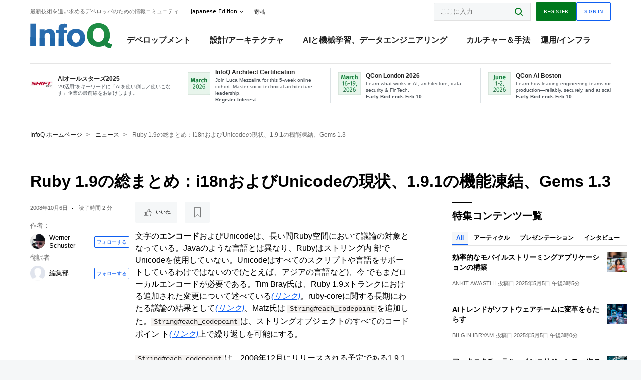

--- FILE ---
content_type: text/html;charset=utf-8
request_url: https://www.infoq.com/jp/news/2008/10/ruby-19-roundup-gems-unicode/
body_size: 36638
content:
<!DOCTYPE html>










<html lang="ja" xmlns="http://www.w3.org/1999/xhtml">
    <head>
        <!-- Google Optimize Anti-flicker snippet (recommended)  -->
        <style>.async-hide { opacity: 0 !important} </style>
        <style>.promo{background:#222528;position:fixed;z-index:1001!important;left:0;top:0;right:0;max-height:48px;min-height:48px;padding-top:0!important;padding-bottom:0!important}.promo,.promo p{-webkit-box-align:center;-ms-flex-align:center;align-items:center}.promo p{font-size:.8125rem;line-height:1rem;color:#fff;margin-bottom:0;margin-top:0;margin:0 auto;display:-webkit-box;display:-ms-flexbox;display:flex;font-weight:700}@media only screen and (max-width:650px){.promo p{font-size:.6875rem}}.promo span{overflow:hidden;display:-webkit-box;-webkit-line-clamp:3;-webkit-box-orient:vertical}.promo a{color:#fff!important;text-decoration:underline!important}.promo a.btn{background:#d0021b;padding:7px 20px;text-decoration:none!important;font-weight:700;margin-left:10px;margin-right:10px;white-space:nowrap;border-radius:5px}@media only screen and (max-width:650px){.promo a.btn{font-size:.6875rem;padding:7px 10px}}.promo.container{padding-top:8px;padding-bottom:8px}@media only screen and (min-width:1050px){.promo.container{padding-top:0;padding-bottom:0}}.promo .actions{-ms-flex-wrap:nowrap;flex-wrap:nowrap}.promo .actions__left{-ms-flex-preferred-size:100%;flex-basis:100%;-webkit-box-align:center;-ms-flex-align:center;align-items:center}.promo .actions__right{-ms-flex-preferred-size:40px;flex-basis:40px;margin-top:0;margin-bottom:0;-webkit-box-pack:end;-ms-flex-pack:end;justify-content:flex-end}.promo.hidden{display:none}.promo.show{display:-webkit-box!important;display:-ms-flexbox!important;display:flex!important}.promo.show .container__inner{-webkit-box-flex:1;-ms-flex:1;flex:1}.promo.fixed{position:fixed}.promo.show+header.header{margin-top:48px}.header{background:#fff;-webkit-box-shadow:0 1px 0 #dde2e5;box-shadow:0 1px 0 #dde2e5}.header .actions__left,.header__bottom__events{max-width:100%!important;margin:0}.header .header__events-all{margin:0;display:-webkit-box;display:-ms-flexbox;display:flex;position:relative}.header .header__events-all .header__event-slot{-webkit-box-flex:1;-ms-flex:1 100%;flex:1 100%;border-right:1px solid #dde2e5;margin-top:3px;margin-bottom:3px;padding-left:15px;text-align:left;display:-webkit-box;display:-ms-flexbox;display:flex;-webkit-box-align:center;-ms-flex-align:center;align-items:center;padding-right:5px;min-width:300px}.header .header__events-all .header__event-slot:hover{text-decoration:none!important}.header .header__events-all .header__event-slot img{min-width:40px;height:40px}.header .header__events-all .header__event-slot div{margin-left:10px}.header .header__events-all .header__event-slot span{font-weight:700!important;font-size:.75rem;margin-bottom:0!important;margin-top:0;display:block;line-height:1.125rem;text-align:left}.header .header__events-all .header__event-slot p{font-weight:400;font-size:.625rem;line-height:130%!important;color:#495057!important;margin:0}@media only screen and (min-width:1050px){.header .header__events-all .header__event-slot p{font-size:.625rem}}.header .header__events-all .header__event-slot:first-child{padding-left:0}.header .header__events-all .header__event-slot:last-child{padding-right:0;border-right:0}@media only screen and (min-width:1050px){.header__bottom,.header__middle,.header__top{position:relative;white-space:nowrap}}.header__top{padding:10px 0}@media only screen and (min-width:800px){.header__top{padding:5px 0}}.header__bottom{padding:5px 0;z-index:29;max-width:100%}.header__bottom a{font-size:.8125rem}.header__bottom .trending{margin-left:0;margin-right:0}.header__bottom .actions{-webkit-box-align:start;-ms-flex-align:start;align-items:flex-start}.header__bottom .actions__left{max-width:calc(100% + 8px)}@media only screen and (min-width:800px){.header__bottom .actions__left{max-width:calc(100% + 24px)}}.header__bottom .actions__right{-webkit-box-flex:1;-ms-flex:1 1 auto;flex:1 1 auto;display:none}@media only screen and (min-width:1050px){.header__bottom .actions__right{display:-webkit-box;display:-ms-flexbox;display:flex}}.header__middle{display:-webkit-box;display:-ms-flexbox;display:flex;-webkit-box-orient:horizontal;-webkit-box-direction:normal;-ms-flex-flow:row wrap;flex-flow:row wrap}@media only screen and (min-width:1050px){.header__middle{-ms-flex-wrap:nowrap;flex-wrap:nowrap}}.header__top .actions__left{-webkit-box-align:center;-ms-flex-align:center;align-items:center;-ms-flex-line-pack:center;align-content:center}@media only screen and (min-width:1050px){.header__top .actions__right{max-width:430px}}.no-style.header__nav li:nth-child(3){font-weight:700}.no-style.header__nav li:nth-child(3) a{color:#0e5ef1!important}.header__bottom__events::after{background:-webkit-gradient(linear,left top,right top,color-stop(0,rgba(255,255,255,0)),to(#fff));background:linear-gradient(90deg,rgba(255,255,255,0) 0,#fff 100%);content:'';position:absolute;height:60px;right:10px;width:25px}@media only screen and (min-width:1050px){.header__bottom__events::after{display:none}}.contribute-link{font-weight:400;font-size:.6875rem;color:#000!important;position:relative;padding-left:10px}.contribute-link:hover{color:#00791d!important;text-decoration:none!important}.contribute-link::before{content:'';width:1px;height:12px;position:absolute;top:50%;-webkit-transform:translateY(-50%);transform:translateY(-50%);background:rgba(0,0,0,.1);left:-1px}.my-0{margin-top:0!important;margin-bottom:0!important}.header__desc.my-0{margin-left:0}.header__bottom__events .actions__left{max-width:100%!important;overflow-x:scroll;-ms-overflow-style:none;scrollbar-width:none;display:block;scroll-behavior:smooth;min-width:100%}.header__bottom__events .actions__left::-webkit-scrollbar{display:none}.header__bottom__events .actions__left:-webkit-scrollbar-thumb{background:#fff}.logo{line-height:1rem}.header{position:relative;z-index:41;-webkit-user-select:none;-moz-user-select:none;-ms-user-select:none;user-select:none}.header .input:focus,.header input[type=password]:focus,.header input[type=text]:focus{border:1px solid #00791d}.header a:not(.button):not(.login__action):not(.active){text-decoration:none;color:#222}.header a:not(.button):not(.login__action):not(.active):hover{text-decoration:underline;color:#222}.header__items{display:none;-ms-flex-wrap:wrap;flex-wrap:wrap}@media only screen and (min-width:1050px){.header__items{display:-webkit-box;display:-ms-flexbox;display:flex;-webkit-box-orient:horizontal;-webkit-box-direction:normal;-ms-flex-direction:row;flex-direction:row}.header__items nav{position:relative;background:0 0;padding:0;left:0;top:0;line-height:inherit;display:block;-webkit-box-shadow:none;box-shadow:none;max-width:100%;max-height:80px}}.header__items>div{width:100%;margin-bottom:32px;display:-webkit-box;display:-ms-flexbox;display:flex;-webkit-box-orient:vertical;-webkit-box-direction:normal;-ms-flex-flow:column nowrap;flex-flow:column nowrap}@media only screen and (min-width:552px){.header__items>div:not(:nth-last-child(-n+2)){margin-bottom:32px}}@media only screen and (min-width:552px) and (max-width:1050px){.header__items>div{-webkit-box-flex:0;-ms-flex-positive:0;flex-grow:0;-ms-flex-negative:0;flex-shrink:0;-ms-flex-preferred-size:calc(99.7% * 1/2 - (32px - 32px * 1/2));flex-basis:calc(99.7% * 1/2 - (32px - 32px * 1/2));max-width:calc(99.7% * 1/2 - (32px - 32px * 1/2));width:calc(99.7% * 1/2 - (32px - 32px * 1/2))}.header__items>div:nth-child(1n){margin-right:32px;margin-left:0}.header__items>div:last-child{margin-right:0}.header__items>div:nth-child(2n){margin-right:0;margin-left:auto}}@media only screen and (min-width:800px) and (max-width:1050px){.header__items>div{-webkit-box-flex:0;-ms-flex-positive:0;flex-grow:0;-ms-flex-negative:0;flex-shrink:0;-ms-flex-preferred-size:calc(99.7% * 1/4 - (32px - 32px * 1/4));flex-basis:calc(99.7% * 1/4 - (32px - 32px * 1/4));max-width:calc(99.7% * 1/4 - (32px - 32px * 1/4));width:calc(99.7% * 1/4 - (32px - 32px * 1/4))}.header__items>div:nth-child(1n){margin-right:32px;margin-left:0}.header__items>div:last-child{margin-right:0}.header__items>div:nth-child(4n){margin-right:0;margin-left:auto}}@media only screen and (min-width:1050px){.header__items>div{margin-bottom:0!important;margin-right:0!important;-webkit-box-orient:horizontal;-webkit-box-direction:normal;-ms-flex-direction:row;flex-direction:row}}.header__items .language__switcher{display:none}.header__items .language__switcher .li-nav.active>a,.header__items .language__switcher>li.active>a{color:#fff!important}.header__items .language__switcher .li-nav.active>a:hover,.header__items .language__switcher>li.active>a:hover{color:#fff!important;background:#0e5ef1}.header__items .language__switcher .li-nav:hover>a,.header__items .language__switcher>li:hover>a{color:#fff}.header+main{display:block;min-height:210px;-webkit-transition:margin .15s ease;transition:margin .15s ease;margin-top:0!important}.header--hide .header+main{margin-top:50px}.header--hide .header__toggle{opacity:0;top:20px;visibility:hidden}.header--hide .header__logo{max-height:0}.header--hide .header__middle,.header--hide .header__top{max-height:0;overflow:hidden;padding-top:0;padding-bottom:0;border-color:transparent}.header--hide .header__bottom .vue-portal-target{top:3px;right:0;bottom:auto;left:auto;position:absolute}.header__middle,.header__top{-webkit-transition:all .15s ease;transition:all .15s ease}.header__middle{border-bottom:1px solid rgba(0,0,0,.1);z-index:33}.header__middle .vue-portal-target{width:100%}@media only screen and (min-width:1050px){.header__middle .vue-portal-target{display:none}}@media only screen and (min-width:1050px){.header__middle{line-height:5.75rem;text-align:left;padding:0;z-index:30}.header__middle .widget__heading{display:none}}.header__top>.actions__left{display:none}@media only screen and (min-width:1050px){.header__top>.actions__left{display:-webkit-box;display:-ms-flexbox;display:flex}}.header__top>.actions__right{-webkit-box-flex:1;-ms-flex-positive:1;flex-grow:1;margin-right:0;margin-top:0;margin-bottom:0;-webkit-box-pack:end;-ms-flex-pack:end;justify-content:flex-end}.header__top>.actions__right .dropdown__holder{width:calc(100vw - 16px);max-height:80vh}@media only screen and (min-width:600px){.header__top>.actions__right .dropdown__holder{width:auto}}.header__top>.actions__right>*{margin:0}.header__top>.actions__right .search{display:none}@media only screen and (min-width:1050px){.header__top>.actions__right>*{display:-webkit-box;display:-ms-flexbox;display:flex;white-space:nowrap}.header__top>.actions__right .search{display:block}}.header__top .user__login{display:block}.header__top .user__login>.button,.header__top .user__login>button{border-top-right-radius:0;border-bottom-right-radius:0}@media only screen and (min-width:1050px){.header__top{position:relative;right:auto;width:100%}}.header__logo{max-width:165px;position:absolute;top:8px;overflow:hidden;-webkit-transition:all .1s ease;transition:all .1s ease;z-index:32;line-height:2.25rem;height:36px;width:100px;margin-left:50px;-ms-flex-preferred-size:190px;flex-basis:190px}@media only screen and (min-width:800px){.header__logo{top:4px}}@media only screen and (min-width:1050px){.header__logo{position:relative;top:0;overflow:visible;margin-right:20px;margin-left:0;line-height:3.125rem;height:50px}.header__logo>*{width:165px}}@media only screen and (min-width:1280px){.header__logo{margin-right:30px}}.header__desc,.header__more>button{text-transform:capitalize;color:#666;letter-spacing:0;font-size:0;font-weight:400;line-height:1.5rem;vertical-align:top;font-smoothing:antialiased;font-family:-apple-system,BlinkMacSystemFont,"Segoe UI Variable","Segoe UI",system-ui,ui-sans-serif,Helvetica,Arial,sans-serif,"Apple Color Emoji","Segoe UI Emoji";-webkit-transition:font-size .15s ease-in-out;transition:font-size .15s ease-in-out}@media only screen and (min-width:1050px){.header__desc,.header__more>button{font-size:.6875rem}}.header__desc{display:-webkit-inline-box;display:-ms-inline-flexbox;display:inline-flex;position:relative;width:auto}.header__topics{white-space:nowrap;float:right;position:relative}.header__topics *{display:inline-block;vertical-align:top}.header__topics a{font-size:.8125rem}@media only screen and (min-width:1050px){.header__topics{float:none}}.header__more{display:-webkit-inline-box;display:-ms-inline-flexbox;display:inline-flex;vertical-align:top}.header__more:before{left:-12px}.header__more:after,.header__more:before{content:'';width:1px;height:12px;position:absolute;top:50%;-webkit-transform:translateY(-50%);transform:translateY(-50%);background:rgba(0,0,0,.1)}.header__more:after{right:-12px}.header__more:hover{cursor:pointer;color:rgba(0,0,0,.75)}.header__user{display:inline-block;vertical-align:top;white-space:nowrap;margin-left:8px}@media only screen and (min-width:1050px){.header__user{margin-left:0}}.header__user>div{display:inline-block;vertical-align:top}.header__user-nav a:not(.button){text-transform:uppercase;font-size:.75rem;font-weight:600}.header__user-nav a:not(.button):not(.active){opacity:.5}.header__user-nav a:not(.button):not(.active):hover{opacity:.75}.header__user-nav a:not(.button):hover{text-decoration:none}.header__user-nav a:not(.button).active{color:#222;cursor:default;text-decoration:none}.header__user-nav a:not(.button):before{margin-right:0}.header__user-nav a:not(.button):not(:last-child){margin-right:16px}@media only screen and (min-width:1050px){.header__user-nav a:not(.button):not(:last-child){margin-right:32px}}@media only screen and (min-width:1050px){.header__user-nav+.header__topics{margin-left:56px}}.header__search{display:none;vertical-align:top;margin-right:0}@media only screen and (min-width:1050px){.header__search{display:inline-block}}.header__search,.header__user{line-height:inherit}.header__nav{border-bottom:1px solid rgba(0,0,0,.1)}@media only screen and (min-width:800px){.header__nav{border-bottom:0}}.header__nav .button{margin-left:0}.header__nav .button__more{margin-right:20px}.header__nav .li-nav,.header__nav>li{-webkit-transition:all .15s ease;transition:all .15s ease}@media only screen and (min-width:1050px){.header__nav .li-nav,.header__nav>li{display:-webkit-inline-box;display:-ms-inline-flexbox;display:inline-flex;vertical-align:middle;position:static;border:none;min-height:65px}.header__nav .li-nav:hover.has--subnav .nav .li-nav,.header__nav .li-nav:hover.has--subnav .nav>li,.header__nav>li:hover.has--subnav .nav .li-nav,.header__nav>li:hover.has--subnav .nav>li{white-space:normal}.header__nav .li-nav:hover.has--subnav .nav__subnav,.header__nav>li:hover.has--subnav .nav__subnav{opacity:1;top:100%;visibility:visible;-webkit-transition-delay:.25s;transition-delay:.25s}.header__nav .li-nav:hover.has--subnav .nav__category,.header__nav>li:hover.has--subnav .nav__category{width:100%}.header__nav .li-nav:hover.has--subnav .nav__category:after,.header__nav .li-nav:hover.has--subnav .nav__category:before,.header__nav>li:hover.has--subnav .nav__category:after,.header__nav>li:hover.has--subnav .nav__category:before{-webkit-transition-delay:.25s;transition-delay:.25s;opacity:1}}@media only screen and (min-width:1080px){.header__nav .li-nav:not(:last-child),.header__nav>li:not(:last-child){margin-right:23px;margin-left:23px}}@media only screen and (min-width:1280px){.header__nav .li-nav:not(:last-child),.header__nav>li:not(:last-child){margin-right:23px;margin-left:23px}}@media only screen and (min-width:1338px){.header__nav .li-nav:not(:last-child),.header__nav>li:not(:last-child){margin-right:23px;margin-left:23px}}.header__nav .li-nav>a,.header__nav>li>a{font-size:.875rem;line-height:1.5rem;padding:12px 0;color:#000;display:inline-block;max-width:100%;position:relative;z-index:61;white-space:normal}@media only screen and (min-width:1050px){.header__nav .li-nav>a,.header__nav>li>a{padding:8px 0 0;font-weight:700}}.header__nav .li-nav>a:after,.header__nav .li-nav>a:before,.header__nav>li>a:after,.header__nav>li>a:before{content:'';position:absolute;bottom:-1px;left:50%;width:0;height:0;opacity:0;-webkit-transform:translateX(-50%);transform:translateX(-50%);border-style:solid;border-width:0 5px 5px 5px;-webkit-transition:opacity .15s ease-in-out;transition:opacity .15s ease-in-out;border-color:transparent transparent #fff transparent}.header__nav .li-nav>a:before,.header__nav>li>a:before{left:50%;bottom:0;border-width:0 6px 6px 6px;border-color:transparent transparent #f5f7f8 transparent}@media only screen and (min-width:1050px){.header__nav .li-nav>a,.header__nav>li>a{font-size:1rem}}@media only screen and (min-width:1800px){.header__nav .li-nav>a,.header__nav>li>a{font-size:1.125rem}}.header--open{overflow:hidden}@media only screen and (min-width:600px){.header--open{overflow:visible}}.header--open .content-items{max-height:215px;margin:12px 0 24px}.header--open .search{margin-top:16px;display:block}.header--open .header__toggle:before{z-index:10}.header--open .header__toggle>span:nth-child(1){top:50%;-webkit-transform:rotate(45deg);transform:rotate(45deg)}.header--open .header__toggle>span:nth-child(2){opacity:0}.header--open .header__toggle>span:nth-child(3){top:50%;-webkit-transform:rotate(-45deg);transform:rotate(-45deg)}.header--open .header__items,.header--open .header__items .language__switcher{display:-webkit-box;display:-ms-flexbox;display:flex}.header--open .header__top{z-index:100;position:absolute;left:0;right:8px;background:#fff}@media only screen and (min-width:800px){.header--open .header__top{right:20px}}.header--open .header__top .search{display:none}.header--open .header__logo{z-index:101}.header--open .header__middle{padding-top:60px}.header--open .header__bottom{display:none}.header--open .header__container{max-height:90vh;overflow-x:hidden;overflow-y:auto}@media only screen and (min-width:1050px){.header--open .header__container{overflow:visible}}.header .subnav{position:absolute;-webkit-box-shadow:0 5px 25px 1px rgba(0,0,0,.15);box-shadow:0 5px 25px 1px rgba(0,0,0,.15);background:#fff;visibility:hidden;line-height:1.75rem;max-width:100%;width:100%;left:0;opacity:0;overflow:hidden;border:1px solid #f5f7f8;border-radius:2px;-webkit-transition:all .15s ease-in-out;transition:all .15s ease-in-out;top:105%;z-index:60;display:-webkit-box;display:-ms-flexbox;display:flex;-webkit-box-orient:horizontal;-webkit-box-direction:normal;-ms-flex-flow:row nowrap;flex-flow:row nowrap;-webkit-box-align:stretch;-ms-flex-align:stretch;align-items:stretch}.header .subnav .subnav__categories{-webkit-box-flex:0;-ms-flex:0 1 280px;flex:0 1 280px;padding:24px 0;background:#f5f7f8;margin-right:0!important}.header .subnav .subnav__categories>li{display:block;font-size:.9375rem;padding:2px 48px 2px 24px}.header .subnav .subnav__categories>li a{display:block;font-weight:700}.header .subnav .subnav__categories>li:hover{background:#e1e1e1}.header .subnav .subnav__heading{margin-bottom:20px}.header .subnav .subnav__content{position:relative;-ms-flex-item-align:start;align-self:flex-start;padding:24px;display:-webkit-box;display:-ms-flexbox;display:flex;-webkit-box-orient:horizontal;-webkit-box-direction:normal;-ms-flex-flow:row wrap;flex-flow:row wrap}@media only screen and (min-width:1050px){.header .subnav .subnav__content{padding-left:32px;padding-right:32px;margin:0 auto;-webkit-box-flex:1;-ms-flex:1 1 600px;flex:1 1 600px}}.header .subnav .subnav__content .heading__container{-ms-flex-preferred-size:100%;flex-basis:100%}.header .subnav .subnav__content:before{content:'';position:absolute;left:0;top:0;bottom:-100%;width:1px;background:rgba(0,0,0,.1)}.languagesEdition .active{font-weight:700}.header__more.dropdown:after{content:'';display:inline-block;vertical-align:middle;-ms-flex-item-align:center;-ms-grid-row-align:center;align-self:center;background-repeat:no-repeat;background-position:center;margin-bottom:2px;width:7px;height:7px;-webkit-transition:-webkit-transform .15s ease;transition:-webkit-transform .15s ease;transition:transform .15s ease;transition:transform .15s ease,-webkit-transform .15s ease;background-color:#fff!important;background-size:contain}.header__more.dropdown button{color:#000!important;margin-right:-20px;padding-right:20px;z-index:1000}.header__more.dropdown .dropdown__holder{width:165px}.header__more.dropdown .dropdown__content{padding:13px;padding-top:5px;padding-bottom:5px}.header__more.dropdown .languagesEdition li{border-bottom:1px solid #e6e6e6}.header__more.dropdown .languagesEdition li:last-child{border:0}.logo__data{display:none;color:#666;font-size:.6875rem}@media only screen and (min-width:1050px){.logo__data{display:block;line-height:.8125rem}}.container{padding-left:12px;padding-right:12px;margin:0 auto;min-width:320px;-webkit-transition:padding .15s ease-in-out;transition:padding .15s ease-in-out}@media only screen and (min-width:600px){.container{padding-left:16px;padding-right:16px}}@media only screen and (min-width:800px){.container{padding-left:20px;padding-right:20px}}@media only screen and (min-width:1250px){.container{padding-left:60px;padding-right:60px}}@media only screen and (min-width:1400px){.container{padding-left:20px;padding-right:20px}}.container.white{background:#fff}.container__inner{max-width:1290px;margin:0 auto;-webkit-transition:max-width .15s ease-out;transition:max-width .15s ease-out}.search{display:block;position:relative;z-index:33;width:100%;max-width:100%;margin:0}.search:before{position:absolute;top:50%;right:24px;-webkit-transform:translateY(-50%);transform:translateY(-50%);margin-right:0;z-index:34}.search__bar{display:block;border-radius:2px;position:relative;z-index:33}.search__bar #search{margin-bottom:0;max-width:100%;background:#fff}.search__go{top:50%;right:0;bottom:0;left:auto;position:absolute;-webkit-transform:translateY(-50%);transform:translateY(-50%);z-index:32;-webkit-appearance:none;-moz-appearance:none;appearance:none;width:36px;height:36px;line-height:2.25rem;-webkit-box-shadow:none;box-shadow:none;display:block;background:0 0;border:0;font-size:0}@media only screen and (min-width:600px){.search__go{z-index:35}}.header #search,.search__go:hover{cursor:pointer}.header #search{height:36px;position:relative;max-width:100%;background-color:#f5f7f8!important}@media only screen and (min-width:600px){.header #search{font-size:.8125rem;min-width:165px;max-width:100%;opacity:1}}.header #search:hover{cursor:auto}@media only screen and (min-width:1050px){.header #search{margin-left:auto;border-top-right-radius:0;border-bottom-right-radius:0;border-right:0}.header #search:focus{min-width:215px}}.header #search:focus{cursor:auto}.header #search .field__desc{display:none}.header #searchForm{width:100%;margin-top:8px}.header #searchForm:before{right:8px}@media only screen and (min-width:600px){.header #searchForm{margin-top:16px}}@media only screen and (min-width:1050px){.header #searchForm{margin-top:0}}</style>
        <script>(function(a,s,y,n,c,h,i,d,e){s.className+=' '+y;h.start=1*new Date;
            h.end=i=function(){s.className=s.className.replace(RegExp(' ?'+y),'')};
            (a[n]=a[n]||[]).hide=h;setTimeout(function(){i();h.end=null},c);h.timeout=c;
        })(window,document.documentElement,'async-hide','dataLayer',4000,
                {'GTM-W9GJ5DL':true});</script>

        <script type="text/javascript">
            
            var loggedIn = false;
            if (loggedIn) {
                var userCountryId = '';
            }
        </script>
        






<script>
  window.dataLayer = window.dataLayer || [];
  function gtag(){dataLayer.push(arguments);}
  gtag('config', 'G-VMVPD4D2JY');

  //CookieControl tool recomendation
  // Call the default command before gtag.js or Tag Manager runs to
  // adjust how the tags operate when they run. Modify the defaults
  // per your business requirements and prior consent granted/denied, e.g.:
  gtag('consent', 'default', {
      'ad_storage': 'denied',
      'ad_user_data': 'denied',
      'ad_personalization': 'denied',
      'analytics_storage': 'denied'
  });

  if((typeof loggedIn != "undefined") && loggedIn){
      window.dataLayer.push({'logged_in': 'true'});
  } else {
      window.dataLayer.push({'logged_in': 'false'});
  }

  window.dataLayer.push({'show_queryz': ''});
</script>

<!-- Google Tag Manager -->
<script>
var gtmProfile="GTM-W9GJ5DL";
(function(w,d,s,l,i){w[l]=w[l]||[];w[l].push({'gtm.start':
new Date().getTime(),event:'gtm.js'});var f=d.getElementsByTagName(s)[0],
j=d.createElement(s),dl=l!='dataLayer'?'&l='+l:'';j.async=true;j.src=
'https://www.googletagmanager.com/gtm.js?id='+i+dl;f.parentNode.insertBefore(j,f);
})(window,document,'script','dataLayer', gtmProfile);</script>
<!-- End Google Tag Manager -->

        <title>Ruby 1.9の総まとめ：i18nおよびUnicodeの現状、1.9.1の機能凍結、Gems 1.3 - InfoQ</title>
        <link rel="canonical" href="https://www.infoq.com/jp/news/2008/10/ruby-19-roundup-gems-unicode/"/>
        <link rel="alternate" href="https://www.infoq.com/jp/news/2008/10/ruby-19-roundup-gems-unicode/" hreflang="ja"/>
        







    
        
            
            <link rel="alternate" href="https://www.infoq.com/news/2008/09/ruby-19-roundup-gems-unicode/" hreflang="en" />
        
        
        
            
            <link rel="alternate" href="https://www.infoq.com/jp/news/2008/10/ruby-19-roundup-gems-unicode/" hreflang="x-default" />
        
    
    







        
        





<meta http-equiv="pragma" content="no-cache" />
<meta http-equiv="cache-control" content="private,no-cache,no-store,must-revalidate" />
<meta http-equiv="expires" content="0" />
<meta http-equiv="content-type" content="text/html; charset=utf-8" />
<meta name="copyright" content="&copy; 2006 C4Media" />

<meta name="google-site-verification" content="0qInQx_1WYOeIIbxnh7DnXlw1XOxNgAYakO2k4GhNnY" />
<meta name="msapplication-TileColor" content="#ffffff"/>
<meta name="msapplication-TileImage" content="/styles/static/images/logo/logo.jpg"/>
<meta property="wb:webmaster" content="3eac1729a8bbe046" />
<meta content="width=device-width,initial-scale=1" name="viewport">
<meta http-equiv="X-UA-Compatible" content="IE=10, IE=edge">

        
        <link rel="stylesheet" type="text/css" media="screen" href="https://cdn.infoq.com/statics_s1_20260127081433/styles/style.css"/>
        <link rel="stylesheet" type="text/css" media="print" href="https://cdn.infoq.com/statics_s1_20260127081433/styles/print.css"/>
        <link rel="preload" type="text/css" href="https://cdn.infoq.com/statics_s1_20260127081433/styles/style_ja.css" as="style" onload="this.onload=null;this.rel='stylesheet'">
        <link rel="preload" href="https://cdn.infoq.com/statics_s1_20260127081433/styles/icons.css" as="style" onload="this.onload=null;this.rel='stylesheet'">
        <link rel="preload" type="text/css" media="screen" href="https://cdn.infoq.com/statics_s1_20260127081433/styles/style_extra.css" as="style" onload="this.onload=null;this.rel='stylesheet'">
        <noscript>
            <link rel="stylesheet" type="text/css" href="https://cdn.infoq.com/statics_s1_20260127081433/styles/style_ja.css"/>
            <link rel="stylesheet" href="https://cdn.infoq.com/statics_s1_20260127081433/styles/icons.css">
            <link rel="stylesheet" type="text/css" media="screen" href="https://cdn.infoq.com/statics_s1_20260127081433/styles/style_extra.css"/>
        </noscript>

        <link rel="stylesheet" type="text/css" href="https://cdn.infoq.com/statics_s1_20260127081433/styles/fonts/font.css"/>

        <link rel="shortcut icon" href="https://cdn.infoq.com/statics_s1_20260127081433/favicon.ico" type="image/x-icon" />
        <link rel="apple-touch-icon" href="https://cdn.infoq.com/statics_s1_20260127081433/apple-touch-icon.png"/>

        <script type="text/javascript">
        	var device='desktop';
            var InfoQConstants = {};
            InfoQConstants.language = 'ja';
            InfoQConstants.countryCode = '/jp';
            
            InfoQConstants.pageUrl = (typeof window.location != 'undefined' && window.location && typeof window.location.href != 'undefined' && window.location.href) ? window.location.href : "URL_UNAVAILABLE";
            InfoQConstants.cet='zwN6XwFlIvXJaQpl';
            InfoQConstants.userDetectedCountryCode = '';
            InfoQConstants.bpadb = '9Wp7hAtIGgFQVyKmNDtJ';
        </script>

        <script type="text/javascript" src="https://cdn.infoq.com/statics_s1_20260127081433/scripts/combinedJs.min.js"></script>
        <script type="text/javascript">
            
                var JSi18n = JSi18n || {}; // define only if not already defined
                JSi18n.error='エラー';
                JSi18n.login_unverifiedAccount='認証されていないアカウント';
                JSi18n.contentSummary_showPresentations_1='準備中です。';
                JSi18n.contentSummary_showPresentations_2='ビデオプレゼンテーションは現在準備中です。';
                JSi18n.contentSummary_showPresentations_3='';
                JSi18n.contentSummary_showInterviews_1='準備中です。';
                JSi18n.contentSummary_showInterviews_2='ビデオインタビューは現在準備中です。';
                JSi18n.contentSummary_showInterviews_3='';
                JSi18n.contentSummary_showMinibooks_1='準備中です。';
                JSi18n.contentSummary_showMinibooks_2='ミニブックは現在準備中です。';
                JSi18n.login_sendingRequest='少々お待ち下さい...';
                JSi18n.bookmark_saved='<q>&nbsp;&nbsp;&nbsp;保存済み&nbsp;&nbsp;&nbsp;&nbsp;</q>';
                JSi18n.bookmark_error='<q style=color:black;>&nbsp;&nbsp;&nbsp;エラー&nbsp;&nbsp;&nbsp;&nbsp;</q>';
                JSi18n.categoryManagement_showpopup_viewAllLink_viewAllPrefix='';
                JSi18n.categoryManagement_showpopup_viewAllLink_viewAllSuffix='に関するすべてのコンテンツ';
                JSi18n.categoryManagement_showpopup_includeExcludeLink_Exclude='削除';
                JSi18n.categoryManagement_showpopup_includeExcludeLink_Include='追加';
                JSi18n.login_invalid_email='正しいメールアドレスを入力してください。';
                JSi18n.login_email_not_found = 'このメールアドレスに該当するユーザーはいません。';
                JSi18n.content_datetime_format='yyyy年M月d日';

                // used by frontend
                JSi18n.FE = {
                    labels: {
                        follow: "フォローする",
                        followTopic: "トピックをフォローする",
                        unfollow: "フォローをはずす",
                        unfollowTopic: "トピックのフォローを外す",
                        following: "フォローしている",
                        followers: "人のフォロワー",
                        like: "いいね",
                        liked: "いいねしました",
                        authors: "仲間",
                        users : "ユーザー",
                        topics: "トピック",
                        hide: "アイテムを隠す",
                        hidden: "%s をプロフィールで非表示にする",
                        undo: "元に戻す",
                        showLess: "より少なく",
                        showMore: "もっと見る",
                        moreAuthors: "さらに %s 人を表示",
                        bookmarked: "Content Bookmarked",
                        unbookmarked: "Content Unbookmarked",
                        characterLimit: "Characters Remaining"
                    }
                }
            


            
            
                var usersInPage = JSON.parse('[{\"id\":\"2173880\",\"ref\":\"author-Werner-Schuster\",\"url\":\"\/jp\/profile\/Werner-Schuster\",\"followedByCurrentUser\":false,\"minibio\":\"\",\"name\":\"Werner Schuster\",\"bio\":\"Werner Schuster (murphee) writes software and writes about software. After a day of JavaScript wrangling, he prefers Mathematica, Clojure & Co.\",\"followers\":14,\"imgSrc\":\"https:\/\/cdn.infoq.com\/statics_s1_20260127081433\/images\/profiles\/ulEdMkCJGV18ju8NC2B6yWyCdobn1MGO.jpg\"},{\"id\":\"101756790\",\"ref\":\"author-\u7DE8\u96C6\u90E8\",\"url\":\"\/jp\/profile\/\u7DE8\u96C6\u90E8\",\"followedByCurrentUser\":false,\"minibio\":\"\",\"name\":\"\u7DE8\u96C6\u90E8\",\"bio\":\"\",\"followers\":1,\"imgSrc\":\"\"},{\"id\":\"646\",\"ref\":\"author-Abel-Avram\",\"url\":\"\/jp\/profile\/Abel-Avram\",\"followedByCurrentUser\":false,\"minibio\":\"\",\"name\":\"Abel Avram\",\"bio\":\"Abel Avram has been involved in many InfoQ editorial activities since 2008, enjoying writing news reports on Mobile, HTML, .NET, Cloud Computing, EA and other topics. He is co-author of <a href=\\\"http:\/\/www.infoq.com\/minibooks\/domain-driven-design-quickly\\\">Domain-Driven Design Quickly<\/a>.<br \/>In the past he worked for many years as software engineer and project\/team leader on legacy systems, Java and .NET. He started his career as an assistant professor at the Computer and Automatics Faculty of the Technical University of Timisoara, Romania.<br \/>If you are interested in submitting a news story or an educational article please contact him at abel [at] infoq.com.\",\"followers\":65,\"imgSrc\":\"https:\/\/cdn.infoq.com\/statics_s1_20260127081433\/images\/profiles\/IHTGcfeT8uvNGXAR5f6hPB0iriEMj0d3.jpg\"},{\"id\":\"101757103\",\"ref\":\"author-Anand-Narayanaswamy\",\"url\":\"\/jp\/profile\/Anand-Narayanaswamy\",\"followedByCurrentUser\":false,\"minibio\":\"\",\"name\":\"Anand Narayanaswamy\",\"bio\":\"\",\"followers\":5,\"imgSrc\":\"\"},{\"id\":\"1669634\",\"ref\":\"author-Alex-Blewitt\",\"url\":\"\/jp\/profile\/Alex-Blewitt\",\"followedByCurrentUser\":false,\"minibio\":\"\",\"name\":\"Alex Blewitt\",\"bio\":\"Dr Alex Blewitt is a Java Champion and works at a commercial bank, but still finds the time to catch up with the latest Java, OSGi and Eclipse news. Despite having previously been an editor for EclipseZone, a finalist for Eclipse Ambassador and recipient of an Eclipse Community Award, his day-to-day role involves neither Eclipse nor Java. In what little time he has left over, he spends with his young family and has been known to take them flying if the weather&#39;s nice.\",\"followers\":53,\"imgSrc\":\"https:\/\/cdn.infoq.com\/statics_s1_20260127081433\/images\/profiles\/r0gO6dDJgsT4zgiJY5jMuYKfIdfWEffV.jpg\"},{\"id\":\"55454401\",\"ref\":\"author-Ben-Linders\",\"url\":\"\/jp\/profile\/Ben-Linders\",\"followedByCurrentUser\":false,\"minibio\":\"Trainer \/ Coach \/ Adviser \/ Author \/ Speaker \",\"name\":\"Ben Linders\",\"bio\":\"<strong>Ben Linders<\/strong>\u00A0runs a one-person business in Agile, Lean, Quality and Continuous Improvement. Author of\u00A0<a href=\\\"https:\/\/www.benlinders.com\/getting-value-out-of-agile-retrospectives\/\\\" rel=\\\"nofollow\\\">Getting Value out of Agile Retrospectives<\/a>,\u00A0<a href=\\\"https:\/\/www.benlinders.com\/waardevolle-agile-retrospectives\/\\\" rel=\\\"nofollow\\\">Waardevolle Agile Retrospectives<\/a>,\u00A0<a href=\\\"https:\/\/www.benlinders.com\/what-drives-quality\/\\\" rel=\\\"nofollow\\\">What Drives Quality<\/a>, <a href=\\\"https:\/\/www.benlinders.com\/the-agile-self-assessment-game\/\\\" rel=\\\"nofollow\\\">The Agile Self-assessment Game<\/a>, <a href=\\\"https:\/\/www.benlinders.com\/problem-what-problem\/\\\" rel=\\\"nofollow\\\">Problem? What Problem?<\/a>, and <a href=\\\"https:\/\/leanpub.com\/continuousimprovement\\\" rel=\\\"nofollow\\\">Continuous Improvement<\/a>. Creator of many Agile Coaching Tools, for example, the Agile Self-assessment Game.\\r\\n\\r\\nAs an adviser, coach, and trainer, he helps organizations by\u00A0deploying effective software development and management practices. He focuses on continuous improvement, collaboration and communication, and professional development.\\r\\n\\r\\nBen is an active member of networks on Agile, Lean and Quality, and a frequent speaker and writer. He\u00A0shares his experience in a\u00A0bilingual blog\u00A0(Dutch and English) and\u00A0as\u00A0an\u00A0<a href=\\\"https:\/\/www.infoq.com\/author\/Ben-Linders\\\" rel=\\\"nofollow\\\">editor for Agile at InfoQ<\/a>. Follow him on twitter:\u00A0<a href=\\\"https:\/\/twitter.com\/BenLinders\\\" rel=\\\"nofollow\\\">&#64;BenLinders<\/a>.\",\"followers\":707,\"imgSrc\":\"https:\/\/cdn.infoq.com\/statics_s1_20260127081433\/images\/profiles\/Dwyu3y5agoDZV9jPKwQcwQ6oYv7gVeR4.jpg\"},{\"id\":\"110207\",\"ref\":\"author-Charles-Humble\",\"url\":\"\/jp\/profile\/Charles-Humble\",\"followedByCurrentUser\":false,\"minibio\":\"Techie, podcaster, editor, author and consultant\",\"name\":\"Charles Humble\",\"bio\":\"Charles Humble is a former software engineer, architect and CTO who has worked as a senior leader and executive of both technology and content groups. He was InfoQ\u2019s editor-in-chief from 2014-2020, and was chief editor for Container Solutions from 2020-2023. He writes regularly for The New Stack and other publications, is a highly experienced content strategist, and has spoken at multiple international conferences including GOTO (keynote), Devoxx, WTF is SRE and QCon. His primary areas of interest are how we build software better, including sustainability and ethics, cloud computing, remote working, diversity and inclusion, and inspiring the next generation of developers. Charles is also a keyboard player, and half of the ambient techno band Twofish.\",\"followers\":2017,\"imgSrc\":\"https:\/\/cdn.infoq.com\/statics_s1_20260127081433\/images\/profiles\/lCB_2ocIPJA40tWqjmkSLeVd5ZhJQlt_.jpg\"},{\"id\":\"72028228\",\"ref\":\"author-Sergio-De-Simone\",\"url\":\"\/jp\/profile\/Sergio-De-Simone\",\"followedByCurrentUser\":false,\"minibio\":\"\",\"name\":\"Sergio De Simone\",\"bio\":\"<b>Sergio De Simone<\/b> is a software engineer. Sergio has been working as a software engineer for over twenty five years across a range of different projects and companies, including such different work environments as Siemens, HP, and small startups. For the last 10&#43; years, his focus has been on development for mobile platforms and related technologies. He is currently working for BigML, Inc., where he leads iOS and macOS development.\",\"followers\":717,\"imgSrc\":\"https:\/\/cdn.infoq.com\/statics_s1_20260127081433\/images\/profiles\/NovciOoQOAYWqYqRQBFo97SuMm0xbUiC.jpg\"}]');
            

            
            
                var topicsInPage = JSON.parse('[{\"name\":\"JavaScript\",\"id\":\"2881\",\"url\":\"\/jp\/javascript\",\"followers\":215,\"followedByCurrentUser\":false},{\"name\":\"\u30E9\u30F3\u30BF\u30A4\u30E0\",\"id\":\"3940\",\"url\":\"\/jp\/Runtimes\",\"followers\":1,\"followedByCurrentUser\":false},{\"name\":\"\u30A8\u30F3\u30BF\u30FC\u30D7\u30E9\u30A4\u30BA\u30A2\u30FC\u30AD\u30C6\u30AF\u30C1\u30E3\",\"id\":\"3016\",\"url\":\"\/jp\/enterprise-architecture\",\"followers\":208,\"followedByCurrentUser\":false},{\"name\":\"\u30C7\u30D9\u30ED\u30C3\u30D7\u30E1\u30F3\u30C8\",\"id\":\"6830\",\"url\":\"\/jp\/development\",\"followers\":59,\"followedByCurrentUser\":false},{\"name\":\"\u8A2D\u8A08\/\u30A2\u30FC\u30AD\u30C6\u30AF\u30C1\u30E3\",\"id\":\"6831\",\"url\":\"\/jp\/architecture-design\",\"followers\":100,\"followedByCurrentUser\":false},{\"name\":\"Ruby1.9\",\"id\":\"4272\",\"url\":\"\/jp\/Ruby19\",\"followers\":0,\"followedByCurrentUser\":false},{\"name\":\"\u30AB\u30EB\u30C1\u30E3\u30FC\uFF06\u624B\u6CD5\",\"id\":\"6832\",\"url\":\"\/jp\/culture-methods\",\"followers\":73,\"followedByCurrentUser\":false},{\"name\":\"Architecture\",\"id\":\"3025\",\"url\":\"\/jp\/architecture\",\"followers\":316,\"followedByCurrentUser\":false},{\"name\":\"DevOps\",\"id\":\"16689\",\"url\":\"\/jp\/Devops\",\"followers\":85,\"followedByCurrentUser\":false},{\"name\":\"Agile\",\"id\":\"3027\",\"url\":\"\/jp\/agile\",\"followers\":251,\"followedByCurrentUser\":false},{\"name\":\"AI\u3068\u6A5F\u68B0\u5B66\u7FD2\u3001\u30C7\u30FC\u30BF\u30A8\u30F3\u30B8\u30CB\u30A2\u30EA\u30F3\u30B0\",\"id\":\"16691\",\"url\":\"\/jp\/ai-ml-data-eng\",\"followers\":80,\"followedByCurrentUser\":false},{\"name\":\".NET\",\"id\":\"3028\",\"url\":\"\/jp\/dotnet\",\"followers\":148,\"followedByCurrentUser\":false},{\"name\":\"Ruby\",\"id\":\"3029\",\"url\":\"\/jp\/ruby\",\"followers\":2,\"followedByCurrentUser\":false},{\"name\":\"\u30C6\u30B9\u30C8\",\"id\":\"2805\",\"url\":\"\/jp\/Testing\",\"followers\":5,\"followedByCurrentUser\":false},{\"name\":\"RubyGems\",\"id\":\"4025\",\"url\":\"\/jp\/RubyGems\",\"followers\":0,\"followedByCurrentUser\":false},{\"name\":\"\u52D5\u7684\u8A00\u8A9E\",\"id\":\"2841\",\"url\":\"\/jp\/dynamic_languages\",\"followers\":12,\"followedByCurrentUser\":false},{\"name\":\"Java\",\"id\":\"2650\",\"url\":\"\/jp\/java\",\"followers\":182,\"followedByCurrentUser\":false},{\"name\":\"Unicode\",\"id\":\"2920\",\"url\":\"\/jp\/Unicode\",\"followers\":0,\"followedByCurrentUser\":false},{\"name\":\"\u56FD\u969B\u5316\",\"id\":\"2921\",\"url\":\"\/jp\/Internationalization\",\"followers\":0,\"followedByCurrentUser\":false},{\"name\":\"i18n\",\"id\":\"2975\",\"url\":\"\/jp\/i18n\",\"followers\":0,\"followedByCurrentUser\":false}]');
            

            var userContentLikesInPage = [];
            var userCommentsLikesInPage = [];


            var currentUserId = -155926079;
        </script>
        

        
	






    
    
    
    
    
        
    



<script type="application/ld+json">
{
  "@context": "http://schema.org",
  "@type": "NewsArticle",
  "mainEntityOfPage": {
    "@type": "WebPage",
    "@id": "https://www.infoq.com/jp/news/2008/10/ruby-19-roundup-gems-unicode/"
    },
  "headline": "Ruby 1.9の総まとめ：i18nおよびUnicodeの現状、1.9.1の機能凍結、Gems 1.3",
  "image": ["http://assets.infoq.com/resources/en/infoQ-logo-big.jpg"
   ],
  "datePublished": "2008-10-06T06:06:00+0000",
  "dateModified": "2008-10-06T06:06:00+0000",
  "author": [
    {
    "@type": "Person",
    "name": "Werner Schuster",
    "url": "https://www.infoq.com//jpprofile/Werner-Schuster/"
    }
  ],
   "publisher": {
    "@type": "Organization",
    "name": "InfoQ",
    "logo": {
      "@type": "ImageObject",
      "url": "https://assets.infoq.com/resources/en/infoQ-logo-big.jpg"
    }
  },

  "description": "Ruby 1.9.xの初めての安定したリリースであるRuby 1.9.1の作業が、機能凍結をし、1.9.0-5のリリースが目前に迫っている。Ruby Gems 1.3がリリースされ、1.9.xに追加され、RubyでUnicodeをサポートするために多少の変更が追加された。"
}
</script>

	<meta name="ifq:pageType" content="NEWS_PAGE"/>
	<script type="text/javascript">
		InfoQConstants.pageType = 'NEWS_PAGE';
	</script>
	
		
		<link rel="stylesheet" href="https://cdn.infoq.com/statics_s1_20260127081433/styles/prism.css"/>
		<meta name="keywords" content="ruby 19 roundup gems unicode,デベロップメント,RubyGems,Unicode,i18n,Ruby,動的言語,国際化,ランタイム,エンタープライズアーキテクチャ,テスト,Ruby1.9,Architecture,"/>
		<meta name="description" content="Ruby 1.9.xの初めての安定したリリースであるRuby 1.9.1の作業が、機能凍結をし、1.9.0-5のリリースが目前に迫っている。Ruby Gems 1.3がリリースされ、1.9.xに追加され、RubyでUnicodeをサポートするために多少の変更が追加された。"/>
		<meta name="tprox" content="1223273160000" />
		
    	







<meta property="og:type" content="website" />


    







    
    
    
    
    
    
        <meta property="og:image" content="https://cdn.infoq.com/statics_s1_20260127081433/styles/static/images/logo/logo-big.jpg"/>
    


    
    
    
    
    
    
        <meta property="twitter:image" content="https://cdn.infoq.com/statics_s1_20260127081433/styles/static/images/logo/logo-big.jpg"/>
    


<meta property="og:title" content="Ruby 1.9の総まとめ：i18nおよびUnicodeの現状、1.9.1の機能凍結、Gems 1.3 "/>
<meta property="og:description" content="Ruby 1.9.xの初めての安定したリリースであるRuby 1.9.1の作業が、機能凍結をし、1.9.0-5のリリースが目前に迫っている。Ruby Gems 1.3がリリースされ、1.9.xに追加され、RubyでUnicodeをサポートするために多少の変更が追加された。" />
<meta property="og:site_name" content="InfoQ"/>
<meta property="og:url" content="https://www.infoq.com/jp/news/2008/10/ruby-19-roundup-gems-unicode/"/>

<meta name="twitter:card" content="summary_large_image" />
<meta name="twitter:title" content="Ruby 1.9の総まとめ：i18nおよびUnicodeの現状、1.9.1の機能凍結、Gems 1.3 "/>
<meta name="twitter:description" content="Ruby 1.9.xの初めての安定したリリースであるRuby 1.9.1の作業が、機能凍結をし、1.9.0-5のリリースが目前に迫っている。Ruby Gems 1.3がリリースされ、1.9.xに追加され、RubyでUnicodeをサポートするために多少の変更が追加された。" />

		
		
		
	
	<script type="text/javascript" src="https://cdn.infoq.com/statics_s1_20260127081433/scripts/relatedVcr.min.js"></script>
	<script type="application/javascript">
		var communityIds = "2497";
		var topicIds = "1129,293,349,5,209,294,958,704,172,1033,876";
		VCR.loadAllVcrs(communityIds, topicIds);
	</script>

        
        
        
        <script type="text/javascript" src="https://cdn.infoq.com/statics_s1_20260127081433/scripts/infoq.js"></script>

        <script type="text/javascript">
           document.addEventListener('DOMContentLoaded', function() {
               if (!window || !window.infoq) return
               infoq.init()
           })
       </script>

       <script defer data-domain="infoq.com" src="https://plausible.io/js/script.file-downloads.hash.outbound-links.pageview-props.tagged-events.js"></script>
       <script>window.plausible = window.plausible || function() { (window.plausible.q = window.plausible.q || []).push(arguments) }</script>

    </head>

    <body >
        






<!-- Google Tag Manager (noscript) -->
<noscript><iframe src="https://www.googletagmanager.com/ns.html?id=GTM-W9GJ5DL"
height="0" width="0" style="display:none;visibility:hidden"></iframe></noscript>
<!-- End Google Tag Manager (noscript) -->
        
            <div class="intbt">
                <a href="/int/bt/" title="bt">BT</a>
            </div>
        

        






<script type="text/javascript">
    var allCountries = [{"id":3,"name":"Afghanistan"},{"id":244,"name":"Åland"},{"id":6,"name":"Albania"},{"id":61,"name":"Algeria"},{"id":13,"name":"American Samoa"},{"id":1,"name":"Andorra"},{"id":9,"name":"Angola"},{"id":5,"name":"Anguilla"},{"id":11,"name":"Antarctica"},{"id":4,"name":"Antigua and Barbuda"},{"id":12,"name":"Argentina"},{"id":7,"name":"Armenia"},{"id":16,"name":"Aruba"},{"id":15,"name":"Australia"},{"id":14,"name":"Austria"},{"id":17,"name":"Azerbaijan"},{"id":31,"name":"Bahamas"},{"id":24,"name":"Bahrain"},{"id":20,"name":"Bangladesh"},{"id":19,"name":"Barbados"},{"id":35,"name":"Belarus"},{"id":21,"name":"Belgium"},{"id":36,"name":"Belize"},{"id":26,"name":"Benin"},{"id":27,"name":"Bermuda"},{"id":32,"name":"Bhutan"},{"id":29,"name":"Bolivia"},{"id":254,"name":"Bonaire, Sint Eustatius, and Saba"},{"id":18,"name":"Bosnia and Herzegovina"},{"id":34,"name":"Botswana"},{"id":33,"name":"Bouvet Island"},{"id":30,"name":"Brazil"},{"id":104,"name":"British Indian Ocean Territory"},{"id":28,"name":"Brunei Darussalam"},{"id":23,"name":"Bulgaria"},{"id":22,"name":"Burkina Faso"},{"id":25,"name":"Burundi"},{"id":114,"name":"Cambodia"},{"id":46,"name":"Cameroon"},{"id":37,"name":"Canada"},{"id":52,"name":"Cape Verde"},{"id":121,"name":"Cayman Islands"},{"id":40,"name":"Central African Republic"},{"id":207,"name":"Chad"},{"id":45,"name":"Chile"},{"id":47,"name":"China"},{"id":53,"name":"Christmas Island"},{"id":38,"name":"Cocos (Keeling) Islands"},{"id":48,"name":"Colombia"},{"id":116,"name":"Comoros"},{"id":39,"name":"Congo (Democratic Republic)"},{"id":41,"name":"Congo (People\u0027s Republic)"},{"id":44,"name":"Cook Islands"},{"id":49,"name":"Costa Rica"},{"id":43,"name":"Cote D\u0027Ivoire"},{"id":97,"name":"Croatia"},{"id":51,"name":"Cuba"},{"id":253,"name":"Curaçao"},{"id":54,"name":"Cyprus"},{"id":55,"name":"Czech Republic"},{"id":58,"name":"Denmark"},{"id":57,"name":"Djibouti"},{"id":59,"name":"Dominica"},{"id":60,"name":"Dominican Republic"},{"id":213,"name":"East Timor"},{"id":62,"name":"Ecuador"},{"id":64,"name":"Egypt"},{"id":203,"name":"El Salvador"},{"id":87,"name":"Equatorial Guinea"},{"id":66,"name":"Eritrea"},{"id":63,"name":"Estonia"},{"id":68,"name":"Ethiopia"},{"id":72,"name":"Falkland Islands (Malvinas)"},{"id":74,"name":"Faroe Islands"},{"id":71,"name":"Fiji"},{"id":70,"name":"Finland"},{"id":75,"name":"France"},{"id":80,"name":"French Guiana"},{"id":170,"name":"French Polynesia"},{"id":208,"name":"French Southern Territories"},{"id":76,"name":"Gabon"},{"id":84,"name":"Gambia"},{"id":79,"name":"Georgia"},{"id":56,"name":"Germany"},{"id":81,"name":"Ghana"},{"id":82,"name":"Gibraltar"},{"id":88,"name":"Greece"},{"id":83,"name":"Greenland"},{"id":78,"name":"Grenada"},{"id":86,"name":"Guadeloupe"},{"id":91,"name":"Guam"},{"id":90,"name":"Guatemala"},{"id":249,"name":"Guernsey"},{"id":85,"name":"Guinea"},{"id":92,"name":"Guinea-Bissau"},{"id":93,"name":"Guyana"},{"id":98,"name":"Haiti"},{"id":95,"name":"Heard Island and McDonald Islands"},{"id":96,"name":"Honduras"},{"id":94,"name":"Hong Kong"},{"id":99,"name":"Hungary"},{"id":107,"name":"Iceland"},{"id":103,"name":"India"},{"id":100,"name":"Indonesia"},{"id":106,"name":"Iran"},{"id":105,"name":"Iraq"},{"id":101,"name":"Ireland"},{"id":245,"name":"Isle of Man"},{"id":102,"name":"Israel"},{"id":108,"name":"Italy"},{"id":109,"name":"Jamaica"},{"id":111,"name":"Japan"},{"id":250,"name":"Jersey"},{"id":110,"name":"Jordan"},{"id":122,"name":"Kazakhstan"},{"id":112,"name":"Kenya"},{"id":115,"name":"Kiribati"},{"id":243,"name":"Kosovo"},{"id":120,"name":"Kuwait"},{"id":113,"name":"Kyrgyzstan"},{"id":123,"name":"Laos"},{"id":132,"name":"Latvia"},{"id":124,"name":"Lebanon"},{"id":129,"name":"Lesotho"},{"id":128,"name":"Liberia"},{"id":133,"name":"Libya"},{"id":126,"name":"Liechtenstein"},{"id":130,"name":"Lithuania"},{"id":131,"name":"Luxembourg"},{"id":143,"name":"Macau"},{"id":139,"name":"Macedonia"},{"id":137,"name":"Madagascar"},{"id":151,"name":"Malawi"},{"id":153,"name":"Malaysia"},{"id":150,"name":"Maldives"},{"id":140,"name":"Mali"},{"id":148,"name":"Malta"},{"id":138,"name":"Marshall Islands"},{"id":145,"name":"Martinique"},{"id":146,"name":"Mauritania"},{"id":149,"name":"Mauritius"},{"id":238,"name":"Mayotte"},{"id":152,"name":"Mexico"},{"id":73,"name":"Micronesia"},{"id":136,"name":"Moldova"},{"id":135,"name":"Monaco"},{"id":142,"name":"Mongolia"},{"id":246,"name":"Montenegro"},{"id":147,"name":"Montserrat"},{"id":134,"name":"Morocco"},{"id":154,"name":"Mozambique"},{"id":141,"name":"Myanmar"},{"id":155,"name":"Namibia"},{"id":164,"name":"Nauru"},{"id":163,"name":"Nepal"},{"id":161,"name":"Netherlands"},{"id":8,"name":"Netherlands Antilles"},{"id":156,"name":"New Caledonia"},{"id":166,"name":"New Zealand"},{"id":160,"name":"Nicaragua"},{"id":157,"name":"Niger"},{"id":159,"name":"Nigeria"},{"id":165,"name":"Niue"},{"id":158,"name":"Norfolk Island"},{"id":118,"name":"North Korea"},{"id":144,"name":"Northern Mariana Islands"},{"id":162,"name":"Norway"},{"id":167,"name":"Oman"},{"id":173,"name":"Pakistan"},{"id":180,"name":"Palau"},{"id":178,"name":"Palestinian Territory"},{"id":168,"name":"Panama"},{"id":171,"name":"Papua New Guinea"},{"id":181,"name":"Paraguay"},{"id":169,"name":"Peru"},{"id":172,"name":"Philippines"},{"id":176,"name":"Pitcairn"},{"id":174,"name":"Poland"},{"id":179,"name":"Portugal"},{"id":177,"name":"Puerto Rico"},{"id":182,"name":"Qatar"},{"id":183,"name":"Reunion"},{"id":184,"name":"Romania"},{"id":185,"name":"Russian Federation"},{"id":186,"name":"Rwanda"},{"id":193,"name":"Saint Helena"},{"id":117,"name":"Saint Kitts and Nevis"},{"id":125,"name":"Saint Lucia"},{"id":251,"name":"Saint Martin"},{"id":175,"name":"Saint Pierre and Miquelon"},{"id":229,"name":"Saint Vincent and the Grenadines"},{"id":247,"name":"Saint-Barthélemy"},{"id":236,"name":"Samoa"},{"id":198,"name":"San Marino"},{"id":202,"name":"Sao Tome and Principe"},{"id":187,"name":"Saudi Arabia"},{"id":199,"name":"Senegal"},{"id":248,"name":"Serbia"},{"id":189,"name":"Seychelles"},{"id":197,"name":"Sierra Leone"},{"id":192,"name":"Singapore"},{"id":252,"name":"Sint Maarten"},{"id":196,"name":"Slovakia"},{"id":194,"name":"Slovenia"},{"id":188,"name":"Solomon Islands"},{"id":200,"name":"Somalia"},{"id":239,"name":"South Africa"},{"id":89,"name":"South Georgia and the South Sandwich Islands"},{"id":119,"name":"South Korea"},{"id":255,"name":"South Sudan"},{"id":67,"name":"Spain"},{"id":127,"name":"Sri Lanka"},{"id":190,"name":"Sudan"},{"id":201,"name":"Suriname"},{"id":195,"name":"Svalbard and Jan Mayen"},{"id":205,"name":"Swaziland"},{"id":191,"name":"Sweden"},{"id":42,"name":"Switzerland"},{"id":204,"name":"Syria"},{"id":220,"name":"Taiwan"},{"id":211,"name":"Tajikistan"},{"id":221,"name":"Tanzania"},{"id":210,"name":"Thailand"},{"id":209,"name":"Togo"},{"id":212,"name":"Tokelau"},{"id":216,"name":"Tonga"},{"id":218,"name":"Trinidad and Tobago"},{"id":215,"name":"Tunisia"},{"id":217,"name":"Turkey"},{"id":214,"name":"Turkmenistan"},{"id":206,"name":"Turks and Caicos Islands"},{"id":219,"name":"Tuvalu"},{"id":223,"name":"Uganda"},{"id":222,"name":"Ukraine"},{"id":2,"name":"United Arab Emirates"},{"id":77,"name":"United Kingdom"},{"id":224,"name":"United States Minor Outlying Islands"},{"id":226,"name":"Uruguay"},{"id":225,"name":"USA"},{"id":227,"name":"Uzbekistan"},{"id":234,"name":"Vanuatu"},{"id":228,"name":"Vatican City (Holy See)"},{"id":230,"name":"Venezuela"},{"id":233,"name":"Vietnam"},{"id":231,"name":"Virgin Islands (British)"},{"id":232,"name":"Virgin Islands (U.S.)"},{"id":235,"name":"Wallis and Futuna"},{"id":65,"name":"Western Sahara"},{"id":237,"name":"Yemen"},{"id":241,"name":"Zaire"},{"id":240,"name":"Zambia"},{"id":242,"name":"Zimbabwe"}];
    var gdprCountriesIds = [196,194,191,184,179,174,161,148,132,131,130,108,101,99,97,88,77,75,70,67,63,58,56,55,54,37,23,21,14];
</script>

        








        







 


        
        <div class="infoq" id="infoq">
            
                <!--	#######		SITE START	#########	 -->
                













    









<header class="header">
    <button aria-label="Toggle Navigation" tabindex="0" class="burger header__toggle button">Toggle Navigation <span></span><span></span><span></span></button>
    <div class="header__container container">
        <div class="container__inner">
            <div data-nosnippet class="actions header__top">
                <div class="actions__left">
                    <p class="header__desc my-0">
                        最新技術を追い求めるデベロッパのための情報コミュニティ
                    </p>
                    <div class="button__dropdown dropdown header__more my-0 dropdown__center">
                        







<button aria-label="English edition" class="button button__unstyled button__small">Japanese edition</button>
<div class="dropdown__holder">
	<!---->
	<div class="dropdown__content">
		<ul class="no-style dropdown__nav languagesEdition">
			<li><a href="/">English edition</a></li>
			<li><a href="https://www.infoq.cn">Chinese edition</a></li>
			<li class="active"><a href="#" onclick="return false;">Japanese edition</a></li>
			<li><a href="/fr/">French edition</a></li>
		</ul>
	</div>
	<!---->
</div>
                    </div>
                    <a class="my-0 contribute-link" role="button" href="/jp/write-for-infoq/" title="寄稿">
                        寄稿
                    </a>
                </div>
                <div class="actions__right">
                    <div>
                        <form id="searchForm" name="search-form" action="/jp/search.action" enctype="multipart/form-data" class="search icon__search icon icon__green">
                            <div class="field search__bar input__text input__no-label input__small">
                                <label for="search" class="label field__label">ここに入力</label>
                                <input name="queryString" type="text" id="search" value="" placeholder="ここに入力" class="input field__input">
                                <input type="hidden" name="page" value="1"/>
                                <input type="hidden" size="15" name="searchOrder">
                            </div>
                            <input value="ここに入力" type="submit" class="search__go">
                        </form>
                    </div>
                    








	<div class="action_button__group">
		<a href="/jp/reginit.action?" onclick="return UserActions_Login.addLoginInfo(this);" class="button button__green button__small">Register</a>
		<a href="/jp/social/keycloakLogin.action?fl=login"  onclick="return UserActions_Login.addLoginInfo(this);" class="button button__small button__outline">Sign in</a>
	</div>
	
	<div class="modal_auth_required">
		<div class="modal_auth_required__actions">
			<h2 class="h2">InfoQのすべての体験をアンロックして、そのメリットを最大限に活用しましょう</h2>
			<p>ログインして、InfoQのすべての体験をアンロックしましょう！お気に入りの著者やトピックの最新情報を入手し、コンテンツと交流し、限定リソースをダウンロードできます。</p>
			<a href="/jp/social/keycloakLogin.action?fl=login"  onclick="return UserActions_Login.addLoginInfo(this);" class="button button__has-transition">ログイン</a>
			<div class="separator"><span>または</span></div>
			<h3 class="h3">アカウントをお持ちでない方</h3>
			<a href="/jp/reginit.action?" onclick="return UserActions_Login.addLoginInfo(this);" class="button__outline button__has-transition">登録</a>
		</div>
		<div class="modal_auth_required__content">
			<ul class="newsletter__features">
				<li><strong>あなたにとって重要なトピックや同僚の最新情報を入手しましょう</strong>最新の洞察とトレンドに関する最新情報を即座に受け取りましょう。</li>
				<li><strong>継続的な学習のために、無料のリソースに手軽にアクセスしましょう</strong>ミニブック、トランスクリプト付き動画、およびトレーニング教材。</li>
				<li><strong>記事を保存して、いつでも読むことができます</strong>記事をブックマークして、準備ができたらいつでも読めます。</li>
			</ul>
		</div>
		<form id="login-form" data-vv-scope="login" class="login__form form" action="#" data-gtm-form-interact-id="0">
			<input type="hidden" id="loginWidgetOrigin" name="loginWidgetOrigin" value="mainLogin">
			<input type="hidden" name="fromP13N" id="isP13n" value="">
			<input type="hidden" name="fromP13NId" id="p13n-id" value="">
			<input type="hidden" name="fromP13NType" id="p13n-type" value="">
		</form>
	</div>


                    
                </div>
            </div>
            <div class="header__middle">
                <div class="logo header__logo">
                    <a href="/jp/"  class="logo__symbol active">
                        Logo - Back to homepage
                    </a>
                </div>
                
                <div class="content-items">
                    <a href="/jp/news/" class="icon icon__news">ニュース</a>
                    <a href="/jp/articles/" class="icon icon__articles">アーティクル</a>
                    <a href="/jp/presentations/" class="icon icon__presentations">プレゼンテーション</a>
                    <a href="/jp/podcasts/" class="icon icon__podcasts">ポッドキャスト</a>
                    <a href="/jp/minibooks/" class="icon icon__guides">Eブック</a>
                </div>
                <div class="header__items columns">

                    
                        
                        
                        
                        
                        
                        
                    







<div>
    <h3 class="widget__heading">Topics</h3>
    <nav class="nav header__nav topics" data-trk-ref="header_personas">
        <div class="has--subnav li-nav">
            <a href="/jp/development/" title="Development" class="nav__category">デベロップメント</a>
            <div class="nav__subnav subnav">
                <ul class="subnav__categories no-style">
                    <li><a href="/jp/java/" title="Java">Java</a></li>
                    <li><a href="/jp/clojure/" title="Clojure">Clojure</a></li>
                    <li><a href="/jp/scala/" title="Scala">Scala</a></li>
                    <li><a href="/jp/dotnet/" title=".Net">.Net</a></li>
                    <li><a href="/jp/mobile/" title="モバイル">モバイル</a></li>
                    <li><a href="/jp/android/" title="Android">Android</a></li>
                    <li><a href="/jp/iot/" title="IoT">IoT</a></li>
                    <li><a href="/jp/HTML5Topic/" title="HTML5">HTML5</a></li>
                    <li><a href="/jp/javascript/" title="JavaScript">JavaScript</a></li>
                    <li><a href="/jp/fp/" title="Functional Programming">Functional Programming</a></li>
                </ul>
                <div class="subnav__content" data-id="6830">
                    









<div class="heading__container actions">
    <div class="actions__left">
        <h3 class="heading section__heading">注目の デベロップメント</h3>
    </div>
</div>
<ul data-size="large" data-horizontal="true" data-tax="" taxonomy="articles" class="cards no-style">
    <li>
        <div class="card__content">
            <div class="card__data">
                <h4 class="card__title">
                    <a href="/jp/minibooks/spring-boot-api-backend-version2">Spring Boot&#12395;&#12424;&#12427;API&#12496;&#12483;&#12463;&#12456;&#12531;&#12489;&#27083;&#31689;&#23455;&#36341;&#12460;&#12452;&#12489; &#31532;2&#29256;</a>
                </h4>
                <p class="card__excerpt">何千人もの開発者が、InfoQのミニブック「Practical Guide to Building an API Back End with Spring Boot」から、Spring Bootを使ったREST API構築の基礎を学んだ。この本では、出版時に新しくリリースされたバージョンである Spring Boot 2 を使用している。しかし、Spring Boot3が最近リリースされ、重要な変...</p>
                <div class="card__footer"></div>
            </div>
            
        </div>
    </li>
</ul>


    
    

<a href="/jp/development/" class="button__more button button__large button__arrow arrow__right">のすべてを見る development</a>

                </div>
            </div>
        </div>
        <div class="has--subnav li-nav">
            <a href="/jp/architecture-design/" title="設計/アーキテクチャ" class="nav__category">設計/アーキテクチャ</a>
            <div class="nav__subnav subnav">
                <ul class="subnav__categories no-style">
                    <li><a href="/jp/architecture/" title="Architecture">Architecture</a></li>
                    <li><a href="/jp/enterprise-architecture/" title="エンタープライズアーキテクチャ">エンタープライズアーキテクチャ</a></li>
                    <li><a href="/jp/performance-scalability/" title="パフォーマンス&スケーラビリティ">パフォーマンス&スケーラビリティ</a></li>
                    <li><a href="/jp/design/" title="Design">Design</a></li>
                    <li><a href="/jp/DesignPattern/" title="デザインパターン">デザインパターン</a></li>
                    <li><a href="/jp/Security/" title="セキュリティ">セキュリティ</a></li>
                </ul>
                <div class="subnav__content" data-id="6831">
                    









<div class="heading__container actions">
    <div class="actions__left">
        <h3 class="heading section__heading">注目の 設計/アーキテクチャ</h3>
    </div>
</div>
<ul data-size="large" data-horizontal="true" data-tax="" taxonomy="articles" class="cards no-style">
    <li>
        <div class="card__content">
            <div class="card__data">
                <h4 class="card__title">
                    <a href="/jp/articles/architectural-intelligence">&#12450;&#12540;&#12461;&#12486;&#12463;&#12481;&#12517;&#12521;&#12523;&#12539;&#12452;&#12531;&#12486;&#12522;&#12472;&#12455;&#12531;&#12473; &ndash; &#27425;&#12398;AI</a>
                </h4>
                <p class="card__excerpt">アーサー・C・クラーク氏の有名な言葉に、「十分に進歩したテクノロジーは魔法と区別がつかない」と言いました。現在、その「魔法」のような技術がAIとして知られるようになっている。人工知能は素晴らしい包括的な用語であり、マーケティングには最適だが、我々のソフトウェアに単純に追加できる特定のものを意味するものではない。それにもかかわらず、プロダクトオーナーやCEO、マーケティングチームは、あらゆるものに人...</p>
                <div class="card__footer"></div>
            </div>
            
                <a href="/jp/articles/architectural-intelligence" class="card__header">
                    <img loading="lazy" alt="&#12450;&#12540;&#12461;&#12486;&#12463;&#12481;&#12517;&#12521;&#12523;&#12539;&#12452;&#12531;&#12486;&#12522;&#12472;&#12455;&#12531;&#12473; &ndash; &#27425;&#12398;AI" src="https://imgopt.infoq.com/fit-in/100x100/filters:quality(80)/articles/architectural-intelligence/ja/smallimage/architectural-intelligence-small-1732294547540.jpg" class="card__image"/>
                </a>
            
        </div>
    </li>
</ul>


    
    

<a href="/jp/architecture-design/" class="button__more button button__large button__arrow arrow__right">のすべてを見る architecture-design</a>

                </div>
            </div>
        </div>
        <div class="has--subnav li-nav">
            <a href="/jp/ai-ml-data-eng/" title="AIと機械学習、データエンジニアリング" class="nav__category">AIと機械学習、データエンジニアリング</a>
            <div class="nav__subnav subnav">
                <ul class="subnav__categories no-style">
                    <li><a href="/jp/bigdata/" title="Big Data">Big Data</a></li>
                    <li><a href="/jp/database/" title="データベース">データベース</a></li>
                </ul>
                <div class="subnav__content" data-id="16691">
                    









<div class="heading__container actions">
    <div class="actions__left">
        <h3 class="heading section__heading">注目の AIと機械学習、データエンジニアリング</h3>
    </div>
</div>
<ul data-size="large" data-horizontal="true" data-tax="" taxonomy="articles" class="cards no-style">
    <li>
        <div class="card__content">
            <div class="card__data">
                <h4 class="card__title">
                    <a href="/jp/articles/ai-trends-disrupting-software-teams">AI&#12488;&#12524;&#12531;&#12489;&#12364;&#12477;&#12501;&#12488;&#12454;&#12455;&#12450;&#12481;&#12540;&#12512;&#12395;&#22793;&#38761;&#12434;&#12418;&#12383;&#12425;&#12377;</a>
                </h4>
                <p class="card__excerpt">クラウドコンピューティングの登場以降、ソフトウェア業界は大きな変革の中にあり、AIの普及でソフトウェア構築・運用・インタラクションが根本的に変わろうとしている。筆者は、SOAからマイクロサービスへの移行、コンテナからサーバーレスへの移行といった近年のIT業界の大きな変化を見届けて発表してきたが、AIはさらなる根本的な変化をもたらそうとしているように感じている。AIの影響は、コーディング作業の自動化...</p>
                <div class="card__footer"></div>
            </div>
            
                <a href="/jp/articles/ai-trends-disrupting-software-teams" class="card__header">
                    <img loading="lazy" alt="AI&#12488;&#12524;&#12531;&#12489;&#12364;&#12477;&#12501;&#12488;&#12454;&#12455;&#12450;&#12481;&#12540;&#12512;&#12395;&#22793;&#38761;&#12434;&#12418;&#12383;&#12425;&#12377;" src="https://imgopt.infoq.com/fit-in/100x100/filters:quality(80)/articles/ai-trends-disrupting-software-teams/ja/smallimage/ai-trends-disrupting-software-teams-thumbnail-1742210342195.jpg" class="card__image"/>
                </a>
            
        </div>
    </li>
</ul>


    
    

<a href="/jp/ai-ml-data-eng/" class="button__more button button__large button__arrow arrow__right">のすべてを見る ai-ml-data-eng</a>

                </div>
            </div>
        </div>
        <div class="has--subnav li-nav">
            <a href="/jp/culture-methods/" title="カルチャー＆手法" class="nav__category">カルチャー＆手法</a>
            <div class="nav__subnav subnav">
                <ul class="subnav__categories no-style">
                    <li><a href="/jp/agile/" title="Agile">Agile</a></li>
                    <li><a href="/jp/Leadership/" title="リーダーシップ">リーダーシップ</a></li>
                    <li><a href="/jp/team-collaboration/" title="Team Collaboration">Team Collaboration</a></li>
                    <li><a href="/jp/testing/" title="テスト">テスト</a></li>
                    <li><a href="/jp/ux/" title="UX">UX</a></li>
                    <li><a href="/jp/scrum/" title="Scrum">Scrum</a></li>
                    <li><a href="/jp/lean/" title="Lean/Kanban">Lean/Kanban</a></li>
                </ul>
                <div class="subnav__content" data-id="6832">
                    









<div class="heading__container actions">
    <div class="actions__left">
        <h3 class="heading section__heading">注目の カルチャー＆手法</h3>
    </div>
</div>
<ul data-size="large" data-horizontal="true" data-tax="" taxonomy="articles" class="cards no-style">
    <li>
        <div class="card__content">
            <div class="card__data">
                <h4 class="card__title">
                    <a href="/jp/presentations/staff-plus-art-science-jp">&#21109;&#36896;&#30340;&#27963;&#21205;&#65306;&#12473;&#12479;&#12483;&#12501;&#12539;&#12503;&#12521;&#12473;&#12399;&#12289;&#12300;&#31185;&#23398;&#12301;&#12392;&#12356;&#12358;&#12424;&#12426;&#12418;&#12416;&#12375;&#12429;&#12300;&#33464;&#34899;&#12301;&#12391;&#12354;&#12427;</a>
                </h4>
                <p class="card__excerpt">David Grizzanti氏が、「スタッフ・プラス」への道と、それを「科学」というより「芸術」としてとらえ、芸術を創作することとソフトウェアを創作すること、そして組織のダイナミクスに対処することの類似性について語っている。</p>
                <div class="card__footer"></div>
            </div>
            
        </div>
    </li>
</ul>


    
    

<a href="/jp/culture-methods/" class="button__more button button__large button__arrow arrow__right">のすべてを見る culture-methods</a>

                </div>
            </div>
        </div>
        <div class="has--subnav li-nav">
            <a href="/jp/devops/" title="運用/インフラ" class="nav__category">運用/インフラ</a>
            <div class="nav__subnav subnav">
                <ul class="subnav__categories no-style">
                    <li><a href="/jp/automation/" title="Automation">Automation</a></li>
                    <li><a href="/jp/containers/" title="Containers">Containers</a></li>
                    <li><a href="/jp/cloud-computing/" title="クラウドコンピューティング">クラウドコンピューティング</a></li>
                </ul>
                <div class="subnav__content" data-id="16689">
                    









<div class="heading__container actions">
    <div class="actions__left">
        <h3 class="heading section__heading">注目の DevOps</h3>
    </div>
</div>
<ul data-size="large" data-horizontal="true" data-tax="" taxonomy="articles" class="cards no-style">
    <li>
        <div class="card__content">
            <div class="card__data">
                <h4 class="card__title">
                    <a href="/jp/minibooks/devex-platform-engineering">&#12503;&#12521;&#12483;&#12488;&#12501;&#12457;&#12540;&#12512;&#12539;&#12456;&#12531;&#12472;&#12491;&#12450;&#12522;&#12531;&#12464;&#12395;&#12424;&#12427;&#38283;&#30330;&#32773;&#12456;&#12463;&#12473;&#12506;&#12522;&#12456;&#12531;&#12473;&#21521;&#19978;</a>
                </h4>
                <p class="card__excerpt">ここ数年でプラットフォーム・エンジニアリングがホットなトピックになっている。過去10年間にわたり、NetflixやSpotify、Googleがプラットフォームの構築や「ゴールデンパス」の作成、開発者エクスペリエンスの醸成に注力してきたことで先駆者となったが、現在では多くの組織が意図的に組織内開発者プラットフォームを構築し、それに倣おうとしている。スピード、安全性、効率性をもってソフトウェアを提供...</p>
                <div class="card__footer"></div>
            </div>
            
        </div>
    </li>
</ul>


    
    

<a href="/jp/devops/" class="button__more button button__large button__arrow arrow__right">のすべてを見る devops</a>

                </div>
            </div>
        </div>
    </nav>
</div>

<div>
    <h3 class="widget__heading">役に立つリンク集</h3>
    <ul class="no-style header__nav">
        <li>
            <a href="/jp/about-infoq" title="InfoQについて">
                InfoQについて
            </a>
        </li>
        <li>
            <a href="/jp/infoq-editors" title="InfoQのライター">
                InfoQのライター
            </a>
        </li>
        <li>
            <a href="/jp/write-for-infoq" title="寄稿">
                寄稿
            </a>
        </li>
        <li>
            <a href="https://c4media.com/" target="_blank" title="C4Mediaについて">
                C4Mediaについて
            </a>
        </li>
        <li>
            <a rel="noreferrer noopener" href="https://c4media.com/diversity" title="Diversity" target="_blank">Diversity</a>
        </li>
    </ul>
</div>

                    
                    <div>
                        <h3 class="widget__heading">地域を選ぶ</h3>
                        







<ul class="language__switcher no-style">
	<li><a href="/" title="InfoQ English">En</a></li>
	<li><a href="https://www.infoq.cn">中文</a></li>
	<li class="active"><a href="#" onclick="return false;">日本</a></li>
	<li><a href="/fr/">Fr</a></li>
</ul>
                    </div>
                </div>
                    
            </div>
            <div data-nosnippet class="actions header__bottom header__bottom__events">
                <div class="actions__left">
                    <div class="header__events-all">

                            

                        
                        
                        
                        

                                       
                        
                            <a href="https://contents.shiftinc.jp/ai_all_stars_2025/" rel="nofollow" target="_blank" class="header__event-slot">
                                <picture><source srcset="https://imgopt.infoq.com/eyJidWNrZXQiOiAiYXNzZXRzLmluZm9xLmNvbSIsImtleSI6ICJ3ZWIvaGVhZGVyL2NvbmZlcmVuY2VzLzIwMjUvanAtdG9wLTIwMjUtMTAuanBnIiwiZWRpdHMiOiB7IndlYnAiOiB7ICJxdWFsaXR5Ijo4MH19fQ==" type="image/webp"><source srcset="https://imgopt.infoq.com/eyJidWNrZXQiOiAiYXNzZXRzLmluZm9xLmNvbSIsImtleSI6ICJ3ZWIvaGVhZGVyL2NvbmZlcmVuY2VzLzIwMjUvanAtdG9wLTIwMjUtMTAuanBnIiwiZWRpdHMiOiB7ImpwZWciOiB7ICJxdWFsaXR5Ijo4MH19fQ==" type="image/webp"><img src="https://imgopt.infoq.com/eyJidWNrZXQiOiAiYXNzZXRzLmluZm9xLmNvbSIsImtleSI6ICJ3ZWIvaGVhZGVyL2NvbmZlcmVuY2VzLzIwMjUvanAtdG9wLTIwMjUtMTAuanBnIiwiZWRpdHMiOiB7ImpwZWciOiB7ICJxdWFsaXR5Ijo4MH19fQ==" loading="lazy"></picture>
                                <div>
                                    <span>AIオールスターズ2025</span>
                                    <p>“AI活用”をキーワードに「AIを使い倒し／使いこなす」企業の最前線をお届けします。</p>
                                </div>
                            </a>
                        

                        

                            
                        
                            
                        <a href="https://certification.qconferences.com/?utm_source=infoq&utm_medium=referral&utm_campaign=homepageheader_onlinecohortmarch26" rel="nofollow" target="_blank" class="header__event-slot">
                            <picture><source srcset="https://imgopt.infoq.com/eyJidWNrZXQiOiAiYXNzZXRzLmluZm9xLmNvbSIsImtleSI6ICJ3ZWIvaGVhZGVyL2NvbmZlcmVuY2VzLzIwMjYvT25saW5lQ29ob3J0c01hcmNoMjAyNi10b3AuanBnIiwiZWRpdHMiOiB7IndlYnAiOiB7ICJxdWFsaXR5Ijo4MH19fQ==" type="image/webp"><source srcset="https://imgopt.infoq.com/eyJidWNrZXQiOiAiYXNzZXRzLmluZm9xLmNvbSIsImtleSI6ICJ3ZWIvaGVhZGVyL2NvbmZlcmVuY2VzLzIwMjYvT25saW5lQ29ob3J0c01hcmNoMjAyNi10b3AuanBnIiwiZWRpdHMiOiB7ImpwZWciOiB7ICJxdWFsaXR5Ijo4MH19fQ==" type="image/webp"><img src="https://imgopt.infoq.com/eyJidWNrZXQiOiAiYXNzZXRzLmluZm9xLmNvbSIsImtleSI6ICJ3ZWIvaGVhZGVyL2NvbmZlcmVuY2VzLzIwMjYvT25saW5lQ29ob3J0c01hcmNoMjAyNi10b3AuanBnIiwiZWRpdHMiOiB7ImpwZWciOiB7ICJxdWFsaXR5Ijo4MH19fQ==" loading="lazy" width="40px" height="40px" alt="InfoQ Architect Certification - image"></picture>
                            <div>
                                <span>InfoQ Architect Certification</span>
                                <p>Join Luca Mezzalira for this 5-week online cohort. Master socio-technical architecture leadership.</p>
                                <p><strong>Register Interest.</strong></p>
                            </div>
                        </a>

                        <a href="https://qconlondon.com/?utm_source=infoq&utm_medium=referral&utm_campaign=homepageheader_qlondon26" rel="nofollow" target="_blank" class="header__event-slot">
                            <picture><source srcset="https://imgopt.infoq.com/eyJidWNrZXQiOiAiYXNzZXRzLmluZm9xLmNvbSIsImtleSI6ICJ3ZWIvaGVhZGVyL2NvbmZlcmVuY2VzLzIwMjYvUUNvbi1Mb25kb24tMjAyNi10b3AuanBnIiwiZWRpdHMiOiB7IndlYnAiOiB7ICJxdWFsaXR5Ijo4MH19fQ==" type="image/webp"><source srcset="https://imgopt.infoq.com/eyJidWNrZXQiOiAiYXNzZXRzLmluZm9xLmNvbSIsImtleSI6ICJ3ZWIvaGVhZGVyL2NvbmZlcmVuY2VzLzIwMjYvUUNvbi1Mb25kb24tMjAyNi10b3AuanBnIiwiZWRpdHMiOiB7ImpwZWciOiB7ICJxdWFsaXR5Ijo4MH19fQ==" type="image/webp"><img src="https://imgopt.infoq.com/eyJidWNrZXQiOiAiYXNzZXRzLmluZm9xLmNvbSIsImtleSI6ICJ3ZWIvaGVhZGVyL2NvbmZlcmVuY2VzLzIwMjYvUUNvbi1Mb25kb24tMjAyNi10b3AuanBnIiwiZWRpdHMiOiB7ImpwZWciOiB7ICJxdWFsaXR5Ijo4MH19fQ==" loading="lazy" width="40px" height="40px" alt="QCon London - image"></picture>
                            <div>
                                <span>QCon London 2026</span>
                                <p>Learn what works in AI, architecture, data, security & FinTech.</p>
                                <p><strong>Early Bird ends Feb 10.</strong></p>
                            </div>
                        </a>

                        <a href="https://boston.qcon.ai/?utm_source=infoq&utm_medium=referral&utm_campaign=homepageheader_qaiboston26" rel="nofollow" target="_blank" class="header__event-slot">
                            <picture><source srcset="https://imgopt.infoq.com/eyJidWNrZXQiOiAiYXNzZXRzLmluZm9xLmNvbSIsImtleSI6ICJ3ZWIvaGVhZGVyL2NvbmZlcmVuY2VzLzIwMjYvUUNvbi1BSS1Cb3N0b24tMjAyNi10b3AuanBnIiwiZWRpdHMiOiB7IndlYnAiOiB7ICJxdWFsaXR5Ijo4MH19fQ==" type="image/webp"><source srcset="https://imgopt.infoq.com/eyJidWNrZXQiOiAiYXNzZXRzLmluZm9xLmNvbSIsImtleSI6ICJ3ZWIvaGVhZGVyL2NvbmZlcmVuY2VzLzIwMjYvUUNvbi1BSS1Cb3N0b24tMjAyNi10b3AuanBnIiwiZWRpdHMiOiB7ImpwZWciOiB7ICJxdWFsaXR5Ijo4MH19fQ==" type="image/webp"><img src="https://imgopt.infoq.com/eyJidWNrZXQiOiAiYXNzZXRzLmluZm9xLmNvbSIsImtleSI6ICJ3ZWIvaGVhZGVyL2NvbmZlcmVuY2VzLzIwMjYvUUNvbi1BSS1Cb3N0b24tMjAyNi10b3AuanBnIiwiZWRpdHMiOiB7ImpwZWciOiB7ICJxdWFsaXR5Ijo4MH19fQ==" loading="lazy" width="40px" height="40px" alt="QCon AI Boston - image"></picture>
                            <div>
                                <span>QCon AI Boston</span>
                                <p>Learn how leading engineering teams run AI in production—reliably, securely, and at scale.</p>
                                <p><strong>Early Bird ends Feb 10.</strong></p>
                            </div>
                        </a>

                        

                        
                            
                            
                                
                                
                            
                        

                    </div>
                </div>
                <!---->
            </div>
        </div>
    </div>
</header>

            

                <!--	#######		CONTENT START	#########	 -->
                <main>
                    
	<article data-type="news" class="article">
		<section class="section container white">
			<div class="container__inner">
				






<p class="crumbs">
	<span data-nosnippet><a href="/jp" title="InfoQ ホームページ">InfoQ ホームページ</a></span>
	
		
			
			
                <span data-nosnippet><a href="/jp/news" title="ニュース">ニュース</a></span>
            
		
		<span data-nosnippet class="active">Ruby 1.9の総まとめ：i18nおよびUnicodeの現状、1.9.1の機能凍結、Gems 1.3</span>
	
	
    
        
    
</p>

				<div class="actions">
					<div class="actions__left">
						







					</div>
					<div class="actions__right">
						










					</div>
				</div>
				<div class="actions heading__container article__heading">
					<div class="actions__left">
						<h1 class="heading">
							Ruby 1.9の総まとめ：i18nおよびUnicodeの現状、1.9.1の機能凍結、Gems 1.3
						</h1>
					</div>
				</div>
				
				









		
		
			
		

<script type="text/javascript">
	$("#translated_"+InfoQConstants.userDetectedCountryCode.toLowerCase()).show();
</script>
				
				<div class="columns article__explore">
					<div class="column article__main" data-col="4/6">
						<div class="column article__metadata metadata">
							<p class="article__readTime date">2008年10月6日<span class="dot"></span>
								
								
								
									読了時間
									2
									分
								
							</p>
							<div class="widget article__authors">
								<div>
									<p class="meta">作者：</p>
									













<ul class="no-style authors">
    
        
            
        
        <li data-id="author-Werner-Schuster">
            <p class="meta author__bio">
                
                <a href="/jp/profile/Werner-Schuster/" class="avatar author__avatar" aria-label="Werner Schuster"></a>
                <span class="author__name">
                    <a href="/jp/profile/Werner-Schuster/" class="author__link">Werner Schuster</a>
                </span>
            </p>
            
        </li>
    
</ul>
								</div>
								
									<div>
										<p class="meta">翻訳者</p>
										













<ul class="no-style authors">
    
        
            
        
        <li data-id="author-編集部">
            <p class="meta author__bio">
                
                <a href="/jp/profile/%E7%B7%A8%E9%9B%86%E9%83%A8/" class="avatar author__avatar" aria-label="編集部"></a>
                <span class="author__name">
                    <a href="/jp/profile/%E7%B7%A8%E9%9B%86%E9%83%A8/" class="author__link">編集部</a>
                </span>
            </p>
            
        </li>
    
</ul>
									</div>
								
							</div>
							
							<div class="widgets"></div>
						</div>
						<div class="article__content">
                                                    
                                                    






    <div class="actions__left actions__sidebar article__actions">
        









        <button id="toggleLikeContent" class="icon button button__icon like button__gray icon__like" aria-label="いいね">いいね</button>
        






   
   <div class="bookmarkReading">
        <button id="bookmarkBtn" data-ref="bookmarkPage" aria-label="後で読む" class="login button__gray button button__icon icon icon__bookmark icon--only"> </button>
      <!-- new dropdown rading list -->
      <div class="my-0 button__dropdown dropdown reading_list dropdown__center" id="showBookmarks">
         <button aria-label="ブックマーク" class="button button__unstyled button__small"></button>
         <div class="dropdown__holder">
            <div class="dropdown__content">
               <ul class="no-style dropdown__nav">
                  <li class="active"><a href="/jp/showbookmarks.action">ブックマーク</a></li>
               </ul>
            </div>
         </div>
      </div>
      
      <div id="toastContainer" class="toast-none toast-hide">
          <div class="toast"><span></span></div>
      </div>
   </div>
   

<script type="text/javascript">
        
        if(loggedIn){
                $('#showBookmarks').css('display', 'flex');
        }
        
        function performBookmark() {
                Bookmarks.toggleBookmark('news', '2008/10/ruby-19-roundup-gems-unicode');
        }
        
        infoq.event.on('bookmarkRequested', function(e) {
                Bookmarks.toggleBookmark('news', '2008/10/ruby-19-roundup-gems-unicode');
        });
        
        infoq.event.on("loaded", function(){
                if(loggedIn){
                        var href = window.location.href;
                        if(href.indexOf("#bookmarkPage") != -1){
                                $('#bookmarkBtn').click();
                        }
                }
        });
        
        $(document).ready(function() {
                if(Bookmarks.isContentBookmarked == 'true'){
                        $('#bookmarkBtn').addClass('button__green');
                        $('#bookmarkBtn').removeClass('button__gray');
                }else{
                        $('#bookmarkBtn').removeClass('button__green');
                        $('#bookmarkBtn').addClass('button__gray');
                }
        });
</script>

    </div>
							

							<div class="article__data">
								文字の<span style="FONT-WEIGHT: bold">エンコード</span>およびUnicodeは、長い間Ruby空間において議論の対象となっている。Javaのような言語とは異なり、Rubyはストリング内 部でUnicodeを使用していない。Unicodeはすべてのスクリプトや言語をサポートしているわけではないので(たとえば、アジアの言語など)、今 でもまだローカルエンコードが必要である。Tim Bray氏は、Ruby 1.9.xトランクにおける追加された変更について述べている<a style="FONT-STYLE: italic" target="_blank" href="http://www.tbray.org/ongoing/When/200x/2008/09/18/Ruby-I18n">(リンク)</a>。ruby-coreに関する長期にわたる議論の結果として<a style="FONT-STYLE: italic" target="_blank" href="http://www.ruby-forum.com/topic/165927">(リンク)</a>、Matz氏は <code>String#each_codepoint</code>を追加した。<code>String#each_codepoint</code>は、ストリングオブジェクトのすべてのコードポイン ト<a style="FONT-STYLE: italic" target="_blank" href="http://en.wikipedia.org/wiki/Code_points">(リンク)</a>上で繰り返しを可能にする。<br /><br /><code>String#each_codepoint</code>は、2008年12月にリリースされる予定である1.9.1のような今後の1.9.xバージョンで登場する機 能の1つである。<span style="FONT-WEIGHT: bold">1.9.1の機能の凍結</span>は、9月25日であった。リリース前の次の節目であるRuby 1.9.0-5が進行中であり、まもなくリリースされるはずである(Ruby 1.9.xトランクのすべての変更)<a style="FONT-STYLE: italic" target="_blank" href="http://svn.ruby-lang.org/repos/ruby/trunk/ChangeLog">(リンク)</a>。<br /><br />最新の変更の1つは、<span style="FONT-WEIGHT: bold">Ruby Gems 1.3</span>であり、機能凍結の直前に組み込まれた。Ruby Gems 1.3もまたRuby 1.8.x向けにリリースされた。Gems 1.3の主要な変更<a style="FONT-STYLE: italic" target="_blank" href="http://blog.segment7.net/articles/2008/09/26/rubygems-1-3-0">(リンク)</a>は以下のとおりである。 <blockquote>
<p>* stdoutが--bothを除き、TTYではない場合、<span class="missing wiki">RubyGems</span>は <tt>gem query</tt>およびフレンドにLOCAL/REMOTEタイトルをプリントしない。 <br />* 追加のGem.find_filesは、gemがその他のgemで提供された機能を発見することを可能にする。<br />* 追加された<span class="missing wiki">RubyGem</span>のパッケージ向けの(アン)インストール前/後フック。(gem自体向けではない)。<br />* GEM_HOMEが書き込み可能でない場合、<span class="missing wiki">RubyGems</span>はgemを~/.gemにインストールする。--no-user-installコマンド行切り替えで、この振る舞いを無効にする。<br />*今すぐ更新の仕様のフェッチには、If-Modified-Since要求を使用する。<br />* rdoc gemがインストールされ、文書が生成されると、<span class="missing wiki">RubyGems</span>はriキャッシュをアップデートする。 </p>
</blockquote>
<p>原文はこちらです：<a target="_blank" href="http://www.infoq.com/news/2008/09/ruby-19-roundup-gems-unicode">http://www.infoq.com/news/2008/09/ruby-19-roundup-gems-unicode</a></p>
								










							</div>

							
							
								
									
									
									
									
										
										
									
									
										
									
								
							
							

							









<input type="hidden" name="" value="送信されました" id="cr_messages_submitSuccess"/>

<input type="hidden" name="" value="星をつけてください。" id="cr_messages_ratingRequired"/>

<input type="hidden" name="" value="Ruby 1.9の総まとめ：i18nおよびUnicodeの現状、1.9.1の機能凍結、Gems 1.3" id="cr_item_title"/>

<input type="hidden" name="" value="Werner Schuster" id="cr_item_author"/>

<input type="hidden" name="" value="http://www.infoq.com/jp/news/2008/10/ruby-19-roundup-gems-unicode/" id="cr_item_url"/>

<input type="hidden" name="" value="news" id="cr_item_ctype"/>

<input type="hidden" name="" value="ja" id="cr_item_lang"/>

<input type="hidden" name="" value="1223273160000" id="cr_item_published_time"/>

<input type="hidden" name="" value="" id="cr_item_primary_topic"/>

<script type="text/javascript">
    ContentRating.readMessages();
    ContentRating.readContentItem();
</script>
<form class="box__border box form rate contentRatingWidget">
    <h3 class="heading">この記事に星をつける</h3>
    <div class="criterias">
        <div class="crit" id="relevance_fieldset">
            <div class="crit__name">おすすめ度</div>
            <span class="stars">
                <input type="radio" id="relevance-star5" name="rating-relevance" value="5" /><label class="star" for="relevance-star5" title="Innovator"></label>
                <input type="radio" id="relevance-star4" name="rating-relevance" value="4" /><label class="star" for="relevance-star4" title="Early adopter"></label>
                <input type="radio" id="relevance-star3" name="rating-relevance" value="3" /><label class="star" for="relevance-star3" title="Early majority"></label>
                <input type="radio" id="relevance-star2" name="rating-relevance" value="2" /><label class="star" for="relevance-star2" title="Late majority"></label>
                <input type="radio" id="relevance-star1" name="rating-relevance" value="1" /><label class="star" for="relevance-star1" title="Laggards"></label>
            </span>
            <span class="stars__total"></span>
        </div>
        <div class="crit" id="style_fieldset">
            <div class="crit__name">スタイル</div>
            <span class="stars">
                <input type="radio" id="style-star5" name="rating-style" value="5" /><label class="star" for="style-star5" title="おすすめ度：高"></label>
                <input type="radio" id="style-star4" name="rating-style" value="4" /><label class="star" for="style-star4" title="おすすめ度：中～高"></label>
                <input type="radio" id="style-star3" name="rating-style" value="3" /><label class="star" for="style-star3" title="おすすめ度：中"></label>
                <input type="radio" id="style-star2" name="rating-style" value="2" /><label class="star" for="style-star2" title="おすすめ度：低～中"></label>
                <input type="radio" id="style-star1" name="rating-style" value="1" /><label class="star" for="style-star1" title="おすすめ度：低"></label>
            </span>
            <span class="stars__total"></span>
        </div>
    </div>
</form>

<div class="reviews tabs contentRatingWidget">
    <div id="editorReview" class="tab" data-title="エディタータブ">
        <form class="box__border form contentRatingWidget" onsubmit="return false;">
            <span class="field input__textarea" aria-required="false">
                <textarea id="editor_input" placeholder="エディタータブ プレイスホルダ" name="textarea" value="" class="field__input"></textarea>
                <p class="input__message field__desc serverCallFeedback"></p>
            </span>
            <input class="button button__large submit_rating" type="submit" value="送信"/>
        </form>
    </div>

    <div id="chiefEditorReview" class="tab" data-title="チーフエディタータブ">
        <form class="box__border form contentRatingWidget" onsubmit="return false;">
            <span class="field input__textarea">
                <textarea id="chiefEditor_input" placeholder="チーフエディタータブ プレイスホルダ" value="" class="field__input"></textarea>
                <p class="input__message field__desc serverCallFeedback"></p>
            </span>

            <div class="actions">
                <div class="actions__left">
                    <input class="button button__large submit_rating" type="submit" value="送信"/>
                </div>
                <div class="actions__right">
                    <span class="field input__checkbox input--small">
                        <input type="checkbox" id="auth-checkbox" />
                        <label class="label" for="auth-checkbox"><span></span> Author Contacted</label>
                    </span>
                </div>
            </div>
        </form>
    </div>
</div>

<script type="text/javascript">
    if (!InfoQConstants.editorUser || InfoQConstants.editorUser == 'false') {
       $('.contentRatingWidget').remove();
    } else {
        
        if (InfoQConstants.chiefEditor !== 'undefined' && InfoQConstants.chiefEditor == 'false') {
            $('#chiefEditorReview').remove();
        }
    }
</script>

							
							






<div class="widget article__fromTopic topics">
    
        <div class="widget__head related__for-topic" data-id="3016" data-trk-ref="content_primary_topic">
            <h4 class="heading related__heading">
                
                
                    
                このコンテンツのトピックは <a href='/jp/enterprise-architecture/'>エンタープライズアーキテクチャ</a> です。
            </h4>
        </div>
    
    <h5 class="heading related__inline">関連記事:</h5>
    <ul class="no-style topics related__topics topics__small" data-trk-ref="content_related_topic">
         
            
                
                    
                
                
                <li data-id="6830">
                    <a href="/jp/development/" class="button related__topic button__small button__black">デベロップメント</a>
                </li>
            
        
        
            
                
                    
                
                
                <li data-id="4025">
                    <a href="/jp/RubyGems/" class="button related__topic button__small button__black">RubyGems</a>
                </li>
            
                
                    
                
                
                <li data-id="2920">
                    <a href="/jp/Unicode/" class="button related__topic button__small button__black">Unicode</a>
                </li>
            
                
                    
                
                
                <li data-id="2975">
                    <a href="/jp/i18n/" class="button related__topic button__small button__black">i18n</a>
                </li>
            
                
                    
                
                
                <li data-id="3029">
                    <a href="/jp/ruby/" class="button related__topic button__small button__black">Ruby</a>
                </li>
            
                
                    
                
                
                <li data-id="2841">
                    <a href="/jp/dynamic_languages/" class="button related__topic button__small button__black">動的言語</a>
                </li>
            
                
                    
                
                
                <li data-id="2921">
                    <a href="/jp/Internationalization/" class="button related__topic button__small button__black">国際化</a>
                </li>
            
                
                    
                
                
                <li data-id="3940">
                    <a href="/jp/Runtimes/" class="button related__topic button__small button__black">ランタイム</a>
                </li>
            
                
                    
                
                
                <li data-id="3016">
                    <a href="/jp/enterprise-architecture/" class="button related__topic button__small button__black">エンタープライズアーキテクチャ</a>
                </li>
            
                
                    
                
                
                <li data-id="2805">
                    <a href="/jp/Testing/" class="button related__topic button__small button__black">テスト</a>
                </li>
            
                
                    
                
                
                <li data-id="4272">
                    <a href="/jp/Ruby19/" class="button related__topic button__small button__black">Ruby1.9</a>
                </li>
            
                
                    
                
                
                <li data-id="3025">
                    <a href="/jp/architecture/" class="button related__topic button__small button__black">Architecture</a>
                </li>
            
        
    </ul>
</div>

						</div>
						<div id="zoom-container"></div>
						
						
						
						







<script type="text/javascript">
    var uriMapping = "news";
    var showVcr = "true";
    var fillWithVcr = "false";
    var sponsorshipsJson = "{&quot;links&quot;:null}";
    var sponsoredLinks = $.parseJSON($("<div/>").html(sponsorshipsJson).text()).links;
    var numberOfSponsoredVcrIds = sponsoredLinks != null ? sponsoredLinks.length : 0;

    var maxItems = 5 - numberOfSponsoredVcrIds;
    var displayWidget = false;
    var intervalVcrSponsorEditorial = setInterval(function() {
        if (window.vcrsLoaded) {
            clearInterval(intervalVcrSponsorEditorial);
            if(showVcr || fillWithVcr) {
                if(fillWithVcr) {
                    for(var index in window.vcrList) {
                        if(VCR.isVcrSponsored(sponsoredLinks, window.vcrList[index])) {
                            VCR.addToExcludedList(window.vcrList[index]);
                        }
                    }
                }
                var vcrs = VCR.getByTopicsAndCommunities(window.vcrList, topicIds, communityIds, maxItems, false, null);
                if (vcrs != null && vcrs.length > 0 || (sponsoredLinks != null && sponsoredLinks.length > 0)) {
                    VCR.addToExcludedList(vcrs);
                    getCommonElements(vcrs, uriMapping, "BOTTOM");
                    $('.related__group').find(".rvc__list").css("display", "block");
                    displayWidget = true;
                } else {
                    $('.related__group').find(".rvc__list").parent("li").remove();
                }
            }
            window.contentVcrFinished = true;
            // search for infoq.event.on("contentVcrFinished",... to see how/where it is used
            infoq.event.trigger("contentVcrFinished");
        }
    }, 200);
</script>
<input type="hidden" name="" value="" id="cont_item_primary_topic"/>




<script type="text/javascript">
    $(document).ready(function() {
        $.ajax({
            url: "/api/recommendationlinks.action",
            contentType: "application/x-www-form-urlencoded; charset=utf-8",
            type: 'POST',
            data: {
                "primaryTopicAlias": "",
                "topicIds": "5,349,172,1033,958,1129,293",
                "title": "Ruby 1.9の総まとめ：i18nおよびUnicodeの現状、1.9.1の機能凍結、Gems 1.3",
                "contentPath": "/news/2008/10/ruby-19-roundup-gems-unicode",
                "language": "ja"
            },
            success: displayRelatedEditorial,
            async: false
        });
    });

    function displayRelatedEditorial(data) {
        $('.related__editorial h4').text("関連記事");
        if (data && data.length > 0) {
            if(data[0].fromEs) {
                //change title and tracking params
                var box_title="";
                //replace html entity since it conflicts with style
                box_title=box_title.replace("&amp;","&");
                $('.related__editorial h4').text("Popular in " + box_title);
            }
            for (var i = 0; i < data.length; i++) {
                if (i === 5) {
                    break;
                }
                if (data[i].url.indexOf("/news/2008/10/ruby-19-roundup-gems-unicode") !== -1) {
                    console.log("Removing the current item from list...");
                    continue;
                }
                var theLinkURL = data[i].url;
                if(!theLinkURL.endsWith("/")) {
                    theLinkURL = theLinkURL + "/";
                }
                var link = $('<li><h5 class="rvc__title"><a title="" href="' + theLinkURL + '">' + data[i].title + '</a></h5></li>');
                $('.related__editorial ul').append(link);
            }
            $('.related__editorial').show();
            displayWidget = true;
        }else{
            $('.related__editorial').parent("li").remove();
        }
        
        if(displayWidget==true){
            $('.related__group').attr("data-cols", $('.related__group').find(">li").length);
            $('.related__group').css("display", "flex");
        }
    }
</script>

<ul class="no-style related__group nocontent cards">
    <li>
        <div class="related__editorial">
            <h4 class="heading">関連記事</h4>
            <ul></ul>
        </div>
    </li>
    <li>
        <ul class="no-style rvc__list f_rvcbox" data-place="BOTTOM" data-trk-view="true" data-trk-impr="true"
            
            
                style="display: none"
            
        >
            <h4 class="heading">関連スポンサーコンテンツ</h4>
            
            <div class="f_rvcList"></div>
            
                
            
        </ul>
    </li>
    
    
    
        
    
</ul>


						
					</div>
					<div class="column article__more f_article_rightbar" data-col="2/6">
						
						
							






<div class="article__widget">
    
        <h3 class="widget__heading">特集コンテンツ一覧</h3>
    
    <div class="tabs" id="educational">
        <div class="tab" id="ALL_EXCEPT_NEWS" data-title="All">
            
                
                
            <form id="tabstateform" onsubmit="customOnsubmit(); return true;" action="">
<table class="wwFormTable">

	<div id="tabstateformelements">
		<input id="startIndex" type="hidden" name="startIndex" value="0"/>
		<input id="selectedTab" type="hidden" name="selectedTab" value="ALL_EXCEPT_NEWS"/>
		<input id="rightBarLanguage" type="hidden" name="language" value="en" />
	</div>
</table>
</form>


<script>
	function customOnsubmit() {
	}
</script>
        </div>
        <div class="tab" id="ARTICLE" data-title="アーティクル"></div>
        <div class="tab" id="PRESENTATION" data-title="プレゼンテーション"></div>
        <div class="tab" id="INTERVIEW" data-title="インタビュー"></div>
        <div class="tab" id="MINIBOOK" data-title="Eブック"></div>
        <div class="tab" id="PODCAST" data-title="ポッドキャスト"></div>
        <div class="tab" id="ALL_REVIEWED" data-title="審査"></div>
        
    </div>
</div>


						
						






<div class="newsletter widget" data-bg="infoq">
	<h3 class="heading"><strong>InfoQ</strong> ニュースレター</h3>
	<p class="intro">
        毎週火曜日に前週のまとめコンテンツをお送りいたします。（日本語版は不定期リリース）25万人のシニアな開発者コミュニティーにぜひご参加ください。
        
        
			<a target="_blank" href="https://assets.infoq.com/newsletter/regular/jp/newsletter_sample/newsletter_sample.html">サンプルを見る</a>
        
    </p>
	<div class="newsletter__subscribe">
		<form class="form gdpr" id="floatingNewsletterForm" action="#" onsubmit="floatingNewsletterForm.saveSubscription(); return false;">
			<div class="field input__text input__no-label input__medium newsletter__mail email">
				<label class="field__label label" for="email-newsletter-infoq-guide">あなたのメールアドレスはこちら</label>
				<input class="field__input input" id="email-newsletter-infoq-guide" placeholder="あなたのメールアドレスはこちら" type="email">
				<input type="text" name="emailH" id="input_floating_email_h" aria-required="false" style="display:none !important" tabindex="-1" autocomplete="off">
				<input type="hidden" id="floating_fnt" name="fnt" value="zwN6XwFlIvXJaQpl"/>
				<input type="hidden" id="floatingNewsletterType" name="footerNewsletterType" value="regular"/>
				<input type="hidden" id="cmpi_f" name="cmpi" value="3"/>
			</div>
			<div class="hidden">
				<span class="input__select field country">
					<label for="input-floating-newsletter-country" class="label field__label">国を選んでください。</label>
					<select id="input-floating-newsletter-country" class="select field__input">
						<option value="" class="select__option">選択してください</option>
					</select>
					<p class="input__message field__desc"></p>
				</span>
				<span class="input__checkbox field hidden">
					<input type="checkbox" id="gdpr-consent-simple-floating-nl">
					<label for="gdpr-consent-simple-floating-nl" class="label"><span>InfoQ.com がプライバシーポリシーに従って私の個人情報を扱うことに同意します。</span></label>
				</span>
			</div>
			<input class="button button__medium button__yellow" type="submit" role="button" value="購読" onclick="return floatingNewsletterForm.validateEmail('不正なメールアドレス');">
		</form>
		<p class="meta">
			<a href="/jp/privacy-notice/" target="_blank">We protect your privacy.</a>
		</p>
		
		<span class="success" style="display:none;" id="floatingNewsletterEmailMessage"></span>
	</div>
</div>
<script type="text/javascript">
	var floatingNewsletterForm = new Newsletter('あなたのメールアドレスはこちら',
			'email-newsletter-infoq-guide', 'floatingNewsletterType','floatingNewsletterEmailMessage', 'floating_fnt', 'input_floating_email_h', 'input-floating-newsletter-country','cmpi_f','floating_box');
</script>

					</div>
				</div>
			</div>
		</section>
	</article>

<script type="text/javascript">
	// global vars that can be used for this page, us ethis section to add more.
	var contentTitle = "Ruby 1.9の総まとめ：i18nおよびUnicodeの現状、1.9.1の機能凍結、Gems 1.3",
		contentPath = "/news/2008/10/ruby-19-roundup-gems-unicode",
		contentUUID = "664a704d-386f-44fc-aa34-39a075c32ca2",
		authorUserCSVIds = "2173880";
</script>
<script src="https://cdn.infoq.com/statics_s1_20260127081433/scripts/prism-build.js"></script>
<script src="https://cdn.infoq.com/statics_s1_20260127081433/scripts/lib/MathJax/MathJax.js?config=TeX-AMS_HTML"></script>

                </main>

            
                







<footer class="footer ">
	
		
		<section data-nosnippet class="section container">
			<div class="container__inner">
				
					
					
					
					
					
					
				


<ul data-cols="5" class="no-style columns boxes topic__boxes">
    
        <li class="development">
            <div class="box__header">
                
                <a class="t_all_footer_more-boxes-header" href="/jp/development/">デベロップメント</a>
            </div>
            <div class="box__content">
                <ul class="no-style box__list small">
                    
                        <li>
                            
                            <h5><a class="t_all_footer_more-boxes-item" href="/jp/news/2025/10/codex-cli-rust-native-rewrite/" title="&amp;#12418;&amp;#12358;&amp;#19968;&amp;#12388;&amp;#12398;Rust&amp;#26360;&amp;#12365;&amp;#25563;&amp;#12360;&amp;#65306;OpenAI&amp;#12398;Codex CLI&amp;#12434;&amp;#12493;&amp;#12452;&amp;#12486;&amp;#12451;&amp;#12502;&amp;#21270;&amp;#12289;Node&amp;#12392;TypeScript&amp;#12434;Rust&amp;#12391;&amp;#20877;&amp;#27083;&amp;#31689;">&#12418;&#12358;&#19968;&#12388;&#12398;Rust&#26360;&#12365;&#25563;&#12360;&#65306;OpenAI&#12398;Codex CLI&#12434;&#12493;&#12452;&#12486;&#12451;&#12502;&#21270;&#12289;Node&#12392;TypeScript&#12434;Rust&#12391;&#20877;&#27083;&#31689;</a></h5>
                        </li>
                    
                        <li>
                            
                            <h5><a class="t_all_footer_more-boxes-item" href="/jp/news/2025/09/microsoft-cto-rust-commitment/" title="&amp;#12510;&amp;#12452;&amp;#12463;&amp;#12525;&amp;#12477;&amp;#12501;&amp;#12488;CTO&amp;#12289;Rust Nation UK&amp;#12391;Rust&amp;#12398;&amp;#25104;&amp;#21151;&amp;#12392;&amp;#35506;&amp;#38988;&amp;#12289;Rust&amp;#12408;&amp;#12398;&amp;#12467;&amp;#12511;&amp;#12483;&amp;#12488;&amp;#12513;&amp;#12531;&amp;#12488;&amp;#12395;&amp;#12388;&amp;#12356;&amp;#12390;&amp;#35486;&amp;#12427;">&#12510;&#12452;&#12463;&#12525;&#12477;&#12501;&#12488;CTO&#12289;Rust Nation UK&#12391;Rust&#12398;&#25104;&#21151;&#12392;&#35506;&#38988;&#12289;Rust&#12408;&#12398;&#12467;&#12511;&#12483;&#12488;&#12513;&#12531;&#12488;&#12395;&#12388;&#12356;&#12390;&#35486;&#12427;</a></h5>
                        </li>
                    
                        <li>
                            
                            <h5><a class="t_all_footer_more-boxes-item" href="/jp/news/2025/09/meta-pyrefly-python-typechecker/" title="Meta&amp;#31038;&amp;#12289;Rust&amp;#12391;&amp;#27083;&amp;#31689;&amp;#12373;&amp;#12428;&amp;#12383;&amp;#39640;&amp;#24615;&amp;#33021;&amp;#12394;Python&amp;#22411;&amp;#12481;&amp;#12455;&amp;#12483;&amp;#12459;&amp;#12540;&amp;#12300;PyreFly&amp;#12301;&amp;#12434;&amp;#12458;&amp;#12540;&amp;#12503;&amp;#12531;&amp;#12477;&amp;#12540;&amp;#12473;&amp;#21270;">Meta&#31038;&#12289;Rust&#12391;&#27083;&#31689;&#12373;&#12428;&#12383;&#39640;&#24615;&#33021;&#12394;Python&#22411;&#12481;&#12455;&#12483;&#12459;&#12540;&#12300;PyreFly&#12301;&#12434;&#12458;&#12540;&#12503;&#12531;&#12477;&#12540;&#12473;&#21270;</a></h5>
                        </li>
                    
                </ul>
            </div>
        </li>
    
        <li class="architecture-design">
            <div class="box__header">
                
                <a class="t_all_footer_more-boxes-header" href="/jp/architecture-design/">設計/アーキテクチャ</a>
            </div>
            <div class="box__content">
                <ul class="no-style box__list small">
                    
                        <li>
                            
                            <h5><a class="t_all_footer_more-boxes-item" href="/jp/news/2026/01/instagram-notification-ranking/" title="Instagram&amp;#12289;&amp;#26032;&amp;#12521;&amp;#12531;&amp;#12461;&amp;#12531;&amp;#12464;&amp;#12501;&amp;#12524;&amp;#12540;&amp;#12512;&amp;#12527;&amp;#12540;&amp;#12463;&amp;#12391;&amp;#36890;&amp;#30693;&amp;#30130;&amp;#12428;&amp;#12434;&amp;#36605;&amp;#28187;&amp;#12375;&amp;#12289;&amp;#12456;&amp;#12531;&amp;#12466;&amp;#12540;&amp;#12472;&amp;#12513;&amp;#12531;&amp;#12488;&amp;#12434;&amp;#21521;&amp;#19978;">Instagram&#12289;&#26032;&#12521;&#12531;&#12461;&#12531;&#12464;&#12501;&#12524;&#12540;&#12512;&#12527;&#12540;&#12463;&#12391;&#36890;&#30693;&#30130;&#12428;&#12434;&#36605;&#28187;&#12375;&#12289;&#12456;&#12531;&#12466;&#12540;&#12472;&#12513;&#12531;&#12488;&#12434;&#21521;&#19978;</a></h5>
                        </li>
                    
                        <li>
                            
                            <h5><a class="t_all_footer_more-boxes-item" href="/jp/news/2025/12/uber-cachefront-150m-reads/" title="Uber&amp;#12289;CacheFront&amp;#12398;&amp;#25913;&amp;#21892;&amp;#12391;&amp;#27598;&amp;#31186;1&amp;#20740;5000&amp;#19975;&amp;#22238;&amp;#12398;&amp;#35501;&amp;#12415;&amp;#21462;&amp;#12426;&amp;#12434;&amp;#36948;&amp;#25104;">Uber&#12289;CacheFront&#12398;&#25913;&#21892;&#12391;&#27598;&#31186;1&#20740;5000&#19975;&#22238;&#12398;&#35501;&#12415;&#21462;&#12426;&#12434;&#36948;&#25104;</a></h5>
                        </li>
                    
                        <li>
                            
                            <h5><a class="t_all_footer_more-boxes-item" href="/jp/news/2025/11/microfrontend-best-practices/" title="Mezzalira&amp;#27663;&amp;#12398;QCon London&amp;#35611;&amp;#28436;&amp;#65306;&amp;#12300;&amp;#12510;&amp;#12452;&amp;#12463;&amp;#12525;&amp;#12501;&amp;#12525;&amp;#12531;&amp;#12488;&amp;#12456;&amp;#12531;&amp;#12489;&amp;#65374;&amp;#35373;&amp;#35336;&amp;#12363;&amp;#12425;&amp;#20225;&amp;#26989;&amp;#12513;&amp;#12522;&amp;#12483;&amp;#12488;&amp;#12392;&amp;#31038;&amp;#20869;&amp;#23455;&amp;#35013;&amp;#12414;&amp;#12391;&amp;#65374;&amp;#12301;">Mezzalira&#27663;&#12398;QCon London&#35611;&#28436;&#65306;&#12300;&#12510;&#12452;&#12463;&#12525;&#12501;&#12525;&#12531;&#12488;&#12456;&#12531;&#12489;&#65374;&#35373;&#35336;&#12363;&#12425;&#20225;&#26989;&#12513;&#12522;&#12483;&#12488;&#12392;&#31038;&#20869;&#23455;&#35013;&#12414;&#12391;&#65374;&#12301;</a></h5>
                        </li>
                    
                </ul>
            </div>
        </li>
    
        <li class="culture-methods">
            <div class="box__header">
                
                <a class="t_all_footer_more-boxes-header" href="/jp/culture-methods/">カルチャー＆手法</a>
            </div>
            <div class="box__content">
                <ul class="no-style box__list small">
                    
                        <li>
                            
                            <h5><a class="t_all_footer_more-boxes-item" href="/jp/news/2026/01/software-engineer-staff-plus/" title="&amp;#12477;&amp;#12501;&amp;#12488;&amp;#12454;&amp;#12455;&amp;#12450;&amp;#12456;&amp;#12531;&amp;#12472;&amp;#12491;&amp;#12450;&amp;#12364;&amp;#12473;&amp;#12479;&amp;#12483;&amp;#12501;&amp;#12503;&amp;#12521;&amp;#12473;&amp;#12398;&amp;#24441;&amp;#21106;&amp;#12395;&amp;#25104;&amp;#38263;&amp;#12377;&amp;#12427;&amp;#26041;&amp;#27861;">&#12477;&#12501;&#12488;&#12454;&#12455;&#12450;&#12456;&#12531;&#12472;&#12491;&#12450;&#12364;&#12473;&#12479;&#12483;&#12501;&#12503;&#12521;&#12473;&#12398;&#24441;&#21106;&#12395;&#25104;&#38263;&#12377;&#12427;&#26041;&#27861;</a></h5>
                        </li>
                    
                        <li>
                            
                            <h5><a class="t_all_footer_more-boxes-item" href="/jp/news/2025/10/test-software-space-shuttle/" title="&amp;#12473;&amp;#12506;&amp;#12540;&amp;#12473;&amp;#12471;&amp;#12515;&amp;#12488;&amp;#12523;&amp;#12392;Orion MPCV&amp;#12398;&amp;#12477;&amp;#12501;&amp;#12488;&amp;#12454;&amp;#12455;&amp;#12450;&amp;#12434;NASA&amp;#12364;&amp;#12393;&amp;#12398;&amp;#12424;&amp;#12358;&amp;#12395;&amp;#12486;&amp;#12473;&amp;#12488;&amp;#12375;&amp;#12390;&amp;#12356;&amp;#12427;&amp;#12363;">&#12473;&#12506;&#12540;&#12473;&#12471;&#12515;&#12488;&#12523;&#12392;Orion MPCV&#12398;&#12477;&#12501;&#12488;&#12454;&#12455;&#12450;&#12434;NASA&#12364;&#12393;&#12398;&#12424;&#12358;&#12395;&#12486;&#12473;&#12488;&#12375;&#12390;&#12356;&#12427;&#12363;</a></h5>
                        </li>
                    
                        <li>
                            
                            <h5><a class="t_all_footer_more-boxes-item" href="/jp/news/2025/10/figma-ai/" title="&amp;#12487;&amp;#12470;&amp;#12452;&amp;#12490;&amp;#12540;&amp;#12398;&amp;#12469;&amp;#12509;&amp;#12540;&amp;#12488;(&amp;#32622;&amp;#25563;&amp;#12360;&amp;#12391;&amp;#12399;&amp;#12394;&amp;#12356;)&amp;#12395;Figma&amp;#12399;&amp;#12393;&amp;#12358;AI&amp;#12434;&amp;#20351;&amp;#12358;&amp;#12398;&amp;#12363;">&#12487;&#12470;&#12452;&#12490;&#12540;&#12398;&#12469;&#12509;&#12540;&#12488;(&#32622;&#25563;&#12360;&#12391;&#12399;&#12394;&#12356;)&#12395;Figma&#12399;&#12393;&#12358;AI&#12434;&#20351;&#12358;&#12398;&#12363;</a></h5>
                        </li>
                    
                </ul>
            </div>
        </li>
    
        <li class="ai-ml-data-eng">
            <div class="box__header">
                
                <a class="t_all_footer_more-boxes-header" href="/jp/ai-ml-data-eng/">AIと機械学習、データエンジニアリング</a>
            </div>
            <div class="box__content">
                <ul class="no-style box__list small">
                    
                        <li>
                            
                            <h5><a class="t_all_footer_more-boxes-item" href="/jp/news/2026/01/transformers-hugging-face/" title="Transformers v5&amp;#12289;&amp;#12424;&amp;#12426;&amp;#12514;&amp;#12472;&amp;#12517;&amp;#12540;&amp;#12523;&amp;#21270;&amp;#12373;&amp;#12428;&amp;#30456;&amp;#20114;&amp;#36939;&amp;#29992;&amp;#24615;&amp;#12398;&amp;#39640;&amp;#12356;&amp;#12467;&amp;#12450;&amp;#12434;&amp;#23566;&amp;#20837;">Transformers v5&#12289;&#12424;&#12426;&#12514;&#12472;&#12517;&#12540;&#12523;&#21270;&#12373;&#12428;&#30456;&#20114;&#36939;&#29992;&#24615;&#12398;&#39640;&#12356;&#12467;&#12450;&#12434;&#23566;&#20837;</a></h5>
                        </li>
                    
                        <li>
                            
                            <h5><a class="t_all_footer_more-boxes-item" href="/jp/news/2026/01/openai-gpt-51/" title="OpenAI&amp;#12289;GPT-5.1&amp;#12514;&amp;#12487;&amp;#12523;&amp;#12434;&amp;#30330;&amp;#34920;&amp;#12290;&amp;#12424;&amp;#12426;&amp;#39640;&amp;#36895;&amp;#12391;&amp;#20250;&amp;#35441;&amp;#30340;&amp;#12395;">OpenAI&#12289;GPT-5.1&#12514;&#12487;&#12523;&#12434;&#30330;&#34920;&#12290;&#12424;&#12426;&#39640;&#36895;&#12391;&#20250;&#35441;&#30340;&#12395;</a></h5>
                        </li>
                    
                        <li>
                            
                            <h5><a class="t_all_footer_more-boxes-item" href="/jp/news/2026/01/deepcoder-outperforms-openai/" title="Agentica Project&amp;#12398;&amp;#12458;&amp;#12540;&amp;#12503;&amp;#12531;&amp;#12477;&amp;#12540;&amp;#12473;AI&amp;#12514;&amp;#12487;&amp;#12523;DeepCoder&amp;#12364;OpenAI&amp;#12398;O1&amp;#12434;&amp;#12467;&amp;#12540;&amp;#12489;&amp;#12505;&amp;#12531;&amp;#12481;&amp;#12510;&amp;#12540;&amp;#12463;&amp;#12391;&amp;#19978;&amp;#22238;&amp;#12427;">Agentica Project&#12398;&#12458;&#12540;&#12503;&#12531;&#12477;&#12540;&#12473;AI&#12514;&#12487;&#12523;DeepCoder&#12364;OpenAI&#12398;O1&#12434;&#12467;&#12540;&#12489;&#12505;&#12531;&#12481;&#12510;&#12540;&#12463;&#12391;&#19978;&#22238;&#12427;</a></h5>
                        </li>
                    
                </ul>
            </div>
        </li>
    
        <li class="devops">
            <div class="box__header">
                
                <a class="t_all_footer_more-boxes-header" href="/jp/devops/">DevOps</a>
            </div>
            <div class="box__content">
                <ul class="no-style box__list small">
                    
                        <li>
                            
                            <h5><a class="t_all_footer_more-boxes-item" href="/jp/news/2026/01/helm-4/" title="Helm&amp;#12289;6&amp;#24180;&amp;#12406;&amp;#12426;&amp;#12398;&amp;#22823;&amp;#22411;&amp;#12522;&amp;#12522;&amp;#12540;&amp;#12473;&amp;#12391;Kubernetes&amp;#12497;&amp;#12483;&amp;#12465;&amp;#12540;&amp;#12472;&amp;#31649;&amp;#29702;&amp;#12434;&amp;#25913;&amp;#21892;">Helm&#12289;6&#24180;&#12406;&#12426;&#12398;&#22823;&#22411;&#12522;&#12522;&#12540;&#12473;&#12391;Kubernetes&#12497;&#12483;&#12465;&#12540;&#12472;&#31649;&#29702;&#12434;&#25913;&#21892;</a></h5>
                        </li>
                    
                        <li>
                            
                            <h5><a class="t_all_footer_more-boxes-item" href="/jp/news/2026/01/aws-ecs-express-mode/" title="AWS&amp;#12289;ECS Express Mode&amp;#12434;&amp;#30330;&amp;#34920;&amp;#12290;&amp;#12467;&amp;#12531;&amp;#12486;&amp;#12490;&amp;#21270;&amp;#12450;&amp;#12503;&amp;#12522;&amp;#12465;&amp;#12540;&amp;#12471;&amp;#12519;&amp;#12531;&amp;#12398;&amp;#23637;&amp;#38283;&amp;#12434;&amp;#31777;&amp;#32032;&amp;#21270;">AWS&#12289;ECS Express Mode&#12434;&#30330;&#34920;&#12290;&#12467;&#12531;&#12486;&#12490;&#21270;&#12450;&#12503;&#12522;&#12465;&#12540;&#12471;&#12519;&#12531;&#12398;&#23637;&#38283;&#12434;&#31777;&#32032;&#21270;</a></h5>
                        </li>
                    
                        <li>
                            
                            <h5><a class="t_all_footer_more-boxes-item" href="/jp/news/2026/01/sncf-kubernetes-talosos/" title="Groupe SNCF&amp;#12289;Talos OS&amp;#12392;Kubernetes&amp;#12391;&amp;#12452;&amp;#12531;&amp;#12501;&amp;#12521;&amp;#12434;&amp;#36817;&amp;#20195;&amp;#21270;">Groupe SNCF&#12289;Talos OS&#12392;Kubernetes&#12391;&#12452;&#12531;&#12501;&#12521;&#12434;&#36817;&#20195;&#21270;</a></h5>
                        </li>
                    
                </ul>
            </div>
        </li>
    
</ul>



			</div>
		</section>
		<section data-nosnippet class="container section section__newsletter">
			<div class="columns container__inner">
				 















<div class="newsletter" data-col="1/2"

	
		

	
	
>
	<h2 class="heading">
		<strong>InfoQ</strong> ニュースレター
	</h2>
	<p class="intro">毎週火曜日に前週のまとめコンテンツをお送りいたします。（日本語版は不定期リリース）25万人のシニアな開発者コミュニティーにぜひご参加ください。
		
		
			<a target="_blank" href="https://assets.infoq.com/newsletter/regular/jp/newsletter_sample/newsletter_sample.html">サンプルを見る</a>
		
	</p>
	<ul class="newsletter__features">
		<li>様々なイノベーターとアーリーアダプターがお送りするテクノロジーの概要を見る。</li>
		<li>自分がまだ知らないことに気づいていないと知る</li>
		<li>あなたが興味のあるトピックスをいつでも最新な情報に。</li>
	</ul>
	<div class="newsletter__subscribe">
		<form class="form gdpr" name="footerNewsletterForm" id="footerNewsletterForm" action="#" onsubmit="footerNewsletter.saveSubscription(); return false;">
			<div class="field newsletter__mail input__text input__no-label input__medium email">
				<label for="email-newsletter-infoq" class="label field__label">あなたのメールアドレスはこちら</label>
				<input id="email-newsletter-infoq" name="footerNewsletterEmail" placeholder="あなたのメールアドレスはこちら" class="input field__input" type="email"/>
				<input type="text" name="emailH" id="input_email_h" aria-required="false" style="display:none !important" tabindex="-1" autocomplete="off"/>
				<input type="hidden" id="fnt" name="fnt" value="zwN6XwFlIvXJaQpl"/>
				<input type="hidden" id="footerNewsletterType" name="footerNewsletterType" value="regular"/>
				<input type="hidden" id="cmpi" name="cmpi" value="3"/>
			</div>
			<div class="hidden">
				<span class="input__select field country">
					<label for="input-simple-newsletter-country" class="label field__label">国を選んでください。</label>
					<select id="input-simple-newsletter-country" class="select field__input">
						<option value="" class="select__option">選択してください</option>
					</select>
					<p class="input__message field__desc"></p>
				</span>
				<span class="input__checkbox field hidden">
					<input type="checkbox" id="gdpr-consent-simple-nl">
					<label for="gdpr-consent-simple-nl" class="label"><span>InfoQ.com がプライバシーポリシーに従って私の個人情報を扱うことに同意します。</span></label>
				</span>
			</div>
			<input type="submit" role="button" value="購読" class="button button__medium button__red" onclick="return footerNewsletter.validateEmail('不正なメールアドレス');"/>
		</form>
		<p class="meta">
			<a href="/jp/privacy-notice/" target="_blank">We protect your privacy.</a>
		</p>
		
		<span class="success" style="display:none;" id="footerNewsletterMessage"></span>
	</div>
	<script type="text/javascript">
		var footerNewsletter = new Newsletter('あなたのメールアドレスはこちら',
				'email-newsletter-infoq', 'footerNewsletterType','footerNewsletterMessage', 'fnt', 'input_email_h', 'input-simple-newsletter-country', 'cmpi','footer_except_homepage');
	</script>
</div>



    
    












    <div class="event__container" data-col="1/2" data-bg="qconJP">
        <a class="link-overlay" tabindex="-1" aria-hidden="true" target="_blank" href="https://contents.shiftinc.jp/ai_all_stars_2025/"></a>
    </div>








			</div>
		</section>
	
	<section data-nosnippet class="section container footer__subfooter align__left">
		<div class="container__inner columns">
			 <div data-col="1/4" class="columns footer__links-wrap">
				  <div class="footer__links">
						








<a href="/jp/" class="nuxt-link-exact-active active" title="ホーム">ホーム</a>


    <a href="/jp/reginit.action" class="emphasis" title="アカウントを作る">アカウントを作る</a>
    <button aria-label="ログイン" class="login" data-ref="mainLogin">ログイン</button>


<a rel="noreferrer noopener" href="http://qconferences.com/" target="_blank" title="QCon Conferences">QCon Conferences</a>
<a rel="noreferrer noopener" href="https://events.infoq.com/" target="_blank">Events</a>

    <a href="/jp/write-for-infoq/" title="寄稿">寄稿</a>
    <a href="/jp/infoq-editors/" title="InfoQのライター">InfoQのライター</a>
    <a href="/jp/about-infoq/" title="InfoQについて">InfoQについて</a>
    <a href="https://c4media.com/" target="_blank" title="C4Mediaについて">C4Mediaについて</a>
    
    <a rel="noreferrer noopener" href="https://c4media.com/diversity" title="Diversity" target="_blank">Diversity</a>

				  </div>

			</div>
			<div data-col="1/4" class="events__list">
				<h4 class="heading footer__heading">Events</h4>
                                <ul class="qcons__list no-style">
                                    

                                    
                                    
                                    
                                    
                                    
                                    
									<li><span class="icon event__type conference"></span>
										<div class="qcon__detail">
											<h5 class="heading">
												<a rel="noreferrer noopener" href="https://qconlondon.com/?utm_source=infoq&utm_medium=referral&utm_campaign=footer_qlondon26" target="_blank">QCon London</a>
											</h5>
											<span class="meta date">March 16-19, 2026</span>
										</div>
									</li>
                                    <li><span class="icon event__type conference"></span>
                                        <div class="qcon__detail">
                                            <h5 class="heading">
                                                <a rel="noreferrer noopener" href="https://boston.qcon.ai/?utm_source=infoq&utm_medium=referral&utm_campaign=footer_qaiboston26" target="_blank">QCon AI Boston</a>
                                            </h5>
                                            <span class="meta date">June 1-2, 2026</span>
                                        </div>
                                    </li>

                                </ul>
			</div>
			<div data-col="1/4" class="footer__social-wrap">
				<h4 class="heading text-left footer__heading">Follow us on </h4>
				<div class="social__links columns social__links__row">
                            
                                
                                
                                
                                
                                        <a href="#" id="footerNewsletterRssLink"><span class="icon icon__large icon__social icon__rss"></span></a>
                                        <a href="http://twitter.com/InfoQJapan" target="_blank"><span class="icon icon__large icon__social icon__twitter"></span></a>
                                        <a href="https://www.facebook.com/InfoqJapan" target="_blank"><span class="icon icon__large icon__social icon__fb"></span></a>
                                
				</div>
			</div>
            <div data-col="1/4" class="footer__stayin-wrap">
                <h4 class="heading text-left footer__heading">Stay in the know</h4>
                <div class="stayIn_panel_container">
                    <a href="/podcasts/" class="stayIn_panel" target="_blank" rel="noreferrer noopener"><span>The InfoQ Podcast</span><picture><source srcset="https://imgopt.infoq.com/eyJidWNrZXQiOiAiYXNzZXRzLmluZm9xLmNvbSIsImtleSI6ICJ3ZWIvZm9vdGVyL2luZm9xLXBvZGNhc3QuanBnIiwiZWRpdHMiOiB7IndlYnAiOiB7ICJxdWFsaXR5Ijo4MH19fQ==" type="image/webp"><source srcset="https://imgopt.infoq.com/eyJidWNrZXQiOiAiYXNzZXRzLmluZm9xLmNvbSIsImtleSI6ICJ3ZWIvZm9vdGVyL2luZm9xLXBvZGNhc3QuanBnIiwiZWRpdHMiOiB7ImpwZWciOiB7ICJxdWFsaXR5Ijo4MH19fQ==" type="image/webp"><img src="https://imgopt.infoq.com/eyJidWNrZXQiOiAiYXNzZXRzLmluZm9xLmNvbSIsImtleSI6ICJ3ZWIvZm9vdGVyL2luZm9xLXBvZGNhc3QuanBnIiwiZWRpdHMiOiB7ImpwZWciOiB7ICJxdWFsaXR5Ijo4MH19fQ==" loading="lazy" width="65px" height="64px" alt="The InfoQ Podcast Logo - Stay in the know"></picture></a>
                    <a href="/podcasts/#engineering_culture" class="stayIn_panel" target="_blank" rel="noreferrer noopener"><span>Engineering Culture Podcast</span><picture><source srcset="https://imgopt.infoq.com/eyJidWNrZXQiOiAiYXNzZXRzLmluZm9xLmNvbSIsImtleSI6ICJ3ZWIvZm9vdGVyL2luZm9xLXBvZGNhc3QtZW5naW5lZXJpbmctY3VsdHVyZS5qcGciLCJlZGl0cyI6IHsid2VicCI6IHsgInF1YWxpdHkiOjgwfX19" type="image/webp"><source srcset="https://imgopt.infoq.com/eyJidWNrZXQiOiAiYXNzZXRzLmluZm9xLmNvbSIsImtleSI6ICJ3ZWIvZm9vdGVyL2luZm9xLXBvZGNhc3QtZW5naW5lZXJpbmctY3VsdHVyZS5qcGciLCJlZGl0cyI6IHsianBlZyI6IHsgInF1YWxpdHkiOjgwfX19" type="image/webp"><img src="https://imgopt.infoq.com/eyJidWNrZXQiOiAiYXNzZXRzLmluZm9xLmNvbSIsImtleSI6ICJ3ZWIvZm9vdGVyL2luZm9xLXBvZGNhc3QtZW5naW5lZXJpbmctY3VsdHVyZS5qcGciLCJlZGl0cyI6IHsianBlZyI6IHsgInF1YWxpdHkiOjgwfX19" loading="lazy" width="65px" height="64px" alt="Engineering Culture Podcast Logo - Stay in the knoww"></picture></a>
                    <a href="/software-architects-newsletter/" class="stayIn_panel" target="_blank" rel="noreferrer noopener"><span>The Software Architects' Newsletter</span><picture><source srcset="https://imgopt.infoq.com/eyJidWNrZXQiOiAiYXNzZXRzLmluZm9xLmNvbSIsImtleSI6ICJ3ZWIvZm9vdGVyL2luZm9xLWFyY2hpdGVjdC1uZXdzbGV0dGVyLmpwZyIsImVkaXRzIjogeyJ3ZWJwIjogeyAicXVhbGl0eSI6ODB9fX0=" type="image/webp"><source srcset="https://imgopt.infoq.com/eyJidWNrZXQiOiAiYXNzZXRzLmluZm9xLmNvbSIsImtleSI6ICJ3ZWIvZm9vdGVyL2luZm9xLWFyY2hpdGVjdC1uZXdzbGV0dGVyLmpwZyIsImVkaXRzIjogeyJqcGVnIjogeyAicXVhbGl0eSI6ODB9fX0=" type="image/webp"><img src="https://imgopt.infoq.com/eyJidWNrZXQiOiAiYXNzZXRzLmluZm9xLmNvbSIsImtleSI6ICJ3ZWIvZm9vdGVyL2luZm9xLWFyY2hpdGVjdC1uZXdzbGV0dGVyLmpwZyIsImVkaXRzIjogeyJqcGVnIjogeyAicXVhbGl0eSI6ODB9fX0=" loading="lazy" width="65px" height="64px" alt="The Software Architects' Newsletter Logo - Stay in the know"></picture></a>
                </div>
            </div>
			
		</div>
	</section>
	<section data-nosnippet class="container footer__bottom section white align__left">
		<div class="container__inner columns">
			<div data-col="2/3" class="column">
				<div class="footer__contact contact columns">
					
						<span data-col="1/6">
							サイト全般について
							<a href="mailto:feedback-jp@infoq.com">feedback-jp@infoq.com</a>
						</span>
						<span data-col="1/6">
							記事
							<a href="mailto:editors-jp@infoq.com">editors-jp@infoq.com</a>
						</span>
					
					
				</div>
			</div>
			<div class="column" data-col="1/3">
				<p class="footer__more">
					InfoQ.com and all content copyright &#169; 2006-2026 C4Media Inc.<br/>InfoQ.com and all content copyright &#169; 2026 SHIFT Inc.<br/>
					
					
						<a href="/jp/privacy-notice/" target="_blank">プライバシー</a></span>
					
				</p>
			</div>
		</div>
	</section>
</footer>
                <!--	#######		SITE END	#########	 -->
            
        </div>


        
            <div class="intbt">
                <a href="/int/bt/" title="bt">BT</a>
            </div>
        

        





<script type="text/javascript">
  $.when(humanDetectionAsync()).then(
      function(status) {
          $.getScript("/scripts/__hd.ifq?hdt=zwN6XwFlIvXJaQpl&ha=" + status);
      }
  );
</script>
<script type="text/javascript">

    var pageFullyLoaded = false;
    // this event is fired by frontend once all the necessary things have been done(mobile display, moving vcr boxes around when needed...)
    infoq.event.on('loaded', function(e) {
        pageFullyLoaded = true;
    });

    infoq.event.on('pageWidthChanged', function(e) {
        // re-execute tracking vcr impressions when this event happens (it only happens when elements are added/removed from page)
        // doTrackVcrImpressions takes into account the data-trk-impr="true" if =false the element was already tracked.
        // this is needed when switching from mobile to desktop or when layout on mobile changes and desktop version is displayed. New elements become visible.
        Tracker.safeExec(Tracker.doTrackVcrImpressions);

        // these 2 need to be called also because we might be on a content page. In case we are not nothing happens
        VCR.doTrackingCustomRightbar();
        VCR.doTrackingCustomRightbarForPresentations()
    });

    //check to see if error page
    if(window.device !== undefined) {
        var intervalImpressions = setInterval(function() {
            var shouldTrack = false;

            // no vcr widgets on index pages
            if(window.isIndexPage) {
                if(window.sponsoredPodcastDone === undefined || window.sponsoredPodcastDone) {
                    shouldTrack = true;
                }
            } else
            //on homepage, bottom widget + 2 native widgets
            if(InfoQConstants.pageType == "HOMEPAGE" && window.finishedVcrOptional1 && window.finishedRelatedVcr && (window.finishedVcrOptional2 === undefined || window.finishedVcrOptional2)) {
                shouldTrack = true;
            } else
            // rightbar widgets + native widgets + content vcr widgets
            if((InfoQConstants.pageType == "NEWS_PAGE" || InfoQConstants.pageType == "ARTICLE_PAGE")
                    && ((window.finishedRightbarVcr || window.finishedRightbarVcr === undefined) && window.contentVcrFinished)) {
                shouldTrack = true;
            } else if ((InfoQConstants.pageType == "PRESENTATION_PAGE")
                    && (window.contentVcrFinished || window.contentVcrFinished  === undefined)
                    && (window.finishedRightbarVcr || window.finishedRightbarVcr  === undefined)
            ) {
                shouldTrack = true;
            } else
            // native widgets + content widgets
            if(window.contentVcrFinished && (window.finishedVcrOptional1 || window.finishedVcrOptional1 === undefined)
                    && (window.finishedVcrOptional2 || window.finishedVcrOptional2 === undefined)) {
                shouldTrack = true;
            }

            // we start tracking only after the page is fully loaded, frontend signals that they finished everything related to page display.
            if(shouldTrack && pageFullyLoaded) {
                clearInterval(intervalImpressions);
                Tracker.safeExec(Tracker.doTrackVcrImpressions);

                // start tracking viewable impressions also only after everything is ready
                function callbackRouter(entries, observer) {
                    var targets = new Array();
                    entries.forEach(function (entry) {
                        var target = entry.target;
                        if (target.dataset.trkView === 'false') return;
                        if (entry.intersectionRatio > 0) {
                            target.dataset.trkView = false;
                            targets.push(target);
                        }
                    });
                    Tracker.doTrackViewableImpressions(targets);
                }
                var elementsForTrackingViewableImpressions = document.querySelectorAll('[data-trk-view="true"]')
                var observer = new IntersectionObserver(callbackRouter, { threshold: 0.3 });
                elementsForTrackingViewableImpressions.forEach(observer.observe.bind(observer));
            }

        }, 500);
    }
    $(document).ready(function () {
        // desktop notifications widget
        Tracker.encodeNotificationLinks($(".f_notificationWidget"));
        // mobile notifications widget
        Tracker.encodeNotificationLinks($(".h_notifications"));
        // desktop notifications page
        Tracker.encodeNotificationLinks($(".notification-page"));
        // mobile notifications page
        Tracker.encodeNotificationLinks($(".notifications_page"));
    });
</script>
        






<script type="text/javascript">
    if(window.location.hash){
        var hash = window.location.hash.substring(1);
        if(hash == 'subscribe'){
            $('html,body').animate({scrollTop: $('.ftxt3 > .newsletter').offset().top}, 'slow');
        }
    }
</script>
<script type="text/javascript">
	var newsletterSubscriptionURL ='/jp/newsletter/subscribe.action';
	DynamicLinks.updateRssLinks('3405691582');

	ContentSummary.setSelectedTab('ja');
	//when user enters the main content area show default topics in the topics bar
	$("#content-wrapper").mouseenter(function() {	
	        showDefaultTopics();
	});
	
	
	Bookmarks.contentTitle = "Ruby 1.9の総まとめ：i18nおよびUnicodeの現状、1.9.1の機能凍結、Gems 1.3";
	Bookmarks.apiUrl = '/widgets/bookmark.action';
    Bookmarks.isContentBookmarked = "false";
</script>
<script type="text/javascript"> 
var $buoop = {vs:{i:6,f:1,o:10.1,s:1}} 
$buoop.ol = window.onload; 
$(document).ready(function() {
	 try {if ($buoop.ol) $buoop.ol();}catch (e) {} 
	 var e = document.createElement("script"); 
	 e.setAttribute("type", "text/javascript"); 
	 e.setAttribute("src", "https://cdn.infoq.com/statics_s1_20260127081433/scripts/lib/browser-update-org/update.js");
	 document.body.appendChild(e); 
});
</script>
        

        

            <script type='text/javascript'>
                try {
                    mixpanel.track('page viewed', {
                        'page name' : document.title,
                        'url' : window.location.pathname
                    });
                }
                catch(err) {
                }
            </script>
        
        
            






<!-- Latest Version -->
<script src="https://cc.cdn.civiccomputing.com/9/cookieControl-9.x.min.js" type="text/javascript"></script>
<script>
    const config = {
        apiKey: '8910ea974a96ffb6f927952b4ae9b9b0cc3e5973',
        product: 'PRO_MULTISITE',

        // general settings
        consentCookieExpiry: 90,
        encodeCookie: true,
        sameSiteCookie: true, // if false, cookie set as SameSite=None;secure;
        sameSiteValue: ';secure', // either 'Strict', 'Lax', or 'None'
        subDomains: true,
        initialState: 'notify',   // 'notify','top','box' require pro licence
        notifyOnce: false,
        setInnerHTML: true,

        //layout settings
        layout: 'slideout',
        position: 'left',
        theme: 'light',
        acceptButton: true,
        rejectButton: true,
        closeOnGlobalChange: true,
        closeStyle: 'icon',
        toggleType: 'slider',
        notifyDismissButton: true,
        settingsStyle: 'link',
        excludedCountries: ['US'],

        /*accessibility: {
            disableSiteScrolling: true,
        },*/

        statement: {
            description: 'For more detailed information about the cookies we use, see our',
            name: 'Cookie Policy',
            url: 'https://www.infoq.com/cookie-policy',
            updated: '01/01/2024',
        },

        // cookies starting from 'cookie_expire' are from live.infoq.com but since we use the same tool on the same domain we need to specify those too so
        // that infoq.com cookieControl does not delete live.infoq.com cookies(also infoq.com cookies have been specified in live.infoq.com cookieControl configs)
        necessaryCookies: ['RegUserCookie', 'UserCookie', 'IdpCookie', 'ConversionTrackingV2_','PSAdialog','*P13NWN*','topbarSurvey','__bkm','JSESSIONID','mp_','_mixpanel','CloudFront-Key-Pair-Id','CloudFront-Policy','CloudFront-Signature','cookie_expire','discount_promo_closed','discount_promo_code','discount_promo_submitted','exit_survey_popup','referrer_popup','voting_popup_*','AWSALB','AWSALBCORS','aws-waf-token'],

        optionalCookies: [
            {
                name: 'analytics',
                label: 'Analytics',
                description: 'Analytical cookies help us to improve our website by collecting and reporting information on its usage.',
                cookies: ['_ga', '_ga*', '_gid', '_gat', '__utma', '__utmt', '__utmb', '__utmc', '__utmz', '__utmv'],
                onAccept: function(){
                    gtag('consent', 'update', {'analytics_storage': 'granted'});
                },
                onRevoke: function(){
                    gtag('consent', 'update', {'analytics_storage': 'denied'});
                }
            },
            {
                name: 'marketing',
                label: 'Advertising',
                description: 'We use advertising cookies to display advertisements to you for our products.',
                onAccept: function(){
                    gtag('consent', 'update', {'ad_storage': 'granted', 'ad_personalization': 'granted', 'ad_user_data': 'granted'});
                },
                onRevoke: function(){
                    gtag('consent', 'update', {'ad_storage': 'denied', 'ad_personalization': 'denied', 'ad_user_data': 'denied'});
                }
            }
        ],

        text : {
            // main preference panels
            title: '<h3>Our use of cookies</h3>',
            intro: 'We use necessary cookies to make our site work. Functional cookies help enhance the performance and functionality of the site. '+
                'We\'d also like to set analytics cookies to help us improve your experience by measuring how you use the site. '+
                'These will be set only if you accept. ',
            acceptSettings: 'I Accept',
            rejectSettings: 'I Do Not Accept',
            necessaryTitle : '<h3>Necessary Cookies</h3>',
            necessaryDescription :  'Necessary cookies enable core functionality ' +
                'such as page navigation and access to secure areas. '+
                'The website cannot function properly without '+
                'these cookies, and can only be disabled by changing '+
                'your browser preferences.',
            closeLabel: 'Close Cookie Control',
            cornerButton: 'Set cookie preferences',
            // main preference panel controls
            on: 'On',
            off : 'Off',
            thirdPartyTitle : 'Some cookies require your attention',
            thirdPartyDescription : 'Consent for the following cookies could not be '+
                'automatically revoked. Please follow the link(s) '+
                'below to opt out manually.',
            // notification panels (only accessible for pro licences)
            notifyTitle : 'Your choice regarding cookies on this site',
            notifyDescription : 'We use cookies to optimise site functionality and '+
                'give you the best possible experience.',
            accept : 'I Accept',
            reject: 'I Do Not Accept',
            settings : 'Settings',
        },
        branding : {
            removeAbout: true,
        },
    };
    // do not load this for local envs only. for testing on local envs remove/modify this condition
    if(InfoQConstants.pageUrl.indexOf('local')===-1){
        CookieControl.load( config );
    }
</script>
        
    </body>
</html>
<!-- s1 -->
